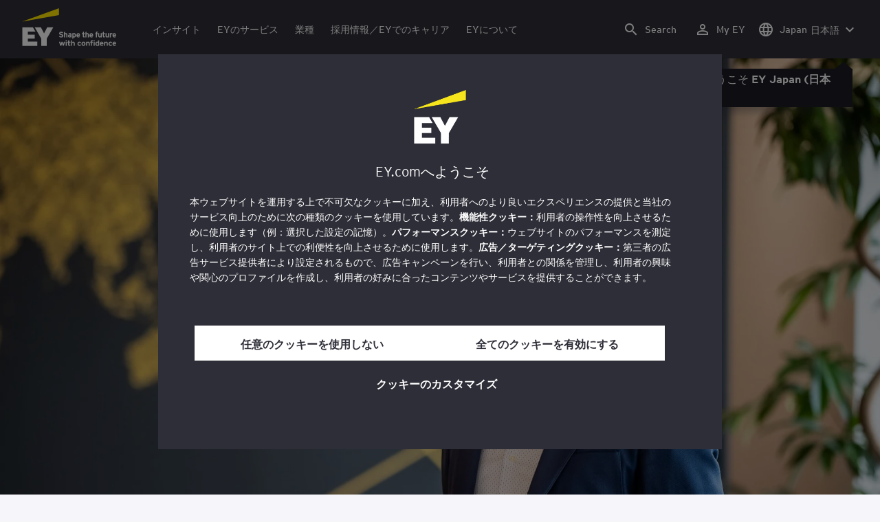

--- FILE ---
content_type: text/html;charset=utf-8
request_url: https://www.ey.com/ja_jp/people/gen-kobayashi
body_size: 38648
content:

<!DOCTYPE html>
<html lang="ja-JP">
  <head>
  <meta charset="UTF-8"/>
  
  <title>小林 元 EYストラテジー・アンド・コンサルティング株式会社　データサイエンスリーダー　パートナー | EY Japan </title>
  
  <meta name="template" content="ey-people-profile"/>
  <meta name="viewport" content="width=device-width, initial-scale=1"/>
  
  
  <script defer="defer" type="text/javascript" src="/.rum/@adobe/helix-rum-js@%5E2/dist/rum-standalone.js"></script>
<link rel="shortcut icon" type="image" href="/content/dam/ey-unified-site/icon/ey-favicon.jpg"/>

  
  


  

<script>
  window.features={
  "exampleFeature": {
    "featureId": "exampleFeature",
    "enabled": true,
    "source": "ca-config"
  }
}
</script>




  <meta name="description" content="&lt;p>データアナリティクスにおける20年の経験を有する。ビジネスコンサルティングからデータ活用の戦略立案、データサイエンスに関係する研究開発と実装、実社会における活用までのライフサイクル全体の豊富な経験を駆使し、現在はデータやシミュレーションを活用した意思決定の高度化と課題解決を目的として、アカデミックの知見に基づいたプロフェッ..."/>
  <meta property="og:type" content="website"/>
  <meta property="og:url" content="https://www.ey.com/ja_jp/people/gen-kobayashi"/>
  <meta property="og:title" content="小林 元 – EYストラテジー・アンド・コンサルティング株式会社　データサイエンスリーダー　パートナー"/>
  <meta property="og:description" content="東京に拠点を置くEYストラテジー・アンド・コンサルティング株式会社　データサイエンスリーダー　パートナー、小林 元の問い合わせ先とプロフィール情報"/>
  <meta property="og:image" content="https://www.ey.com/content/dam/content-fragments/ey-unified-site/ey-com/people/local/ja_jp/images/g/ey-gen-kobayashi-meta.jpg"/>

  <meta property="twitter-title" content="小林 元 – EYストラテジー・アンド・コンサルティング株式会社　データサイエンスリーダー　パートナー"/>
  <meta property="twitter-description" content="東京に拠点を置くEYストラテジー・アンド・コンサルティング株式会社　データサイエンスリーダー　パートナー、小林 元の問い合わせ先とプロフィール情報"/>
  <meta name="twitter:site" content="EY_Japan"/>
  <meta name="twitter:card" content="summary_large_image"/>
  <meta name="twitter:image" content="https://www.ey.com/content/dam/content-fragments/ey-unified-site/ey-com/people/local/ja_jp/images/g/ey-gen-kobayashi-meta.jpg"/>




  
  <meta class="elastic" name="author_boost"/>

  <meta class="elastic" name="topic_title_boost" content="&#34;データインテリジェンスと意思決定インテリジェンス&#34;,&#34;AI&#34;,&#34;デジタル&#34;"/>


  

  <meta class="elastic" name="contributor_boost"/>

  

  
  

  
  

  
  

  
  

  

  

  

  <meta class="elastic" name="firstpublishdate" content="2026-01-22"/>
  <meta class="elastic" name="dateuser" content="T00:00:00.000Z"/>
  <meta class="elastic" name="pagedescription" content="profile blueprint"/>
  <meta class="elastic" name="pagesubheadline"/>
  <meta class="elastic" name="pagetitle" content="小林 元 EYストラテジー・アンド・コンサルティング株式会社　データサイエンスリーダー　パートナー | EY Japan "/>
  <meta class="elastic" name="pagetype" content="profile"/>
  <meta class="elastic" name="aempath" content="/content/ey-unified-site/ey-com/local/jp/ja_jp/home/people/profile-blueprint"/>
  <meta class="elastic" name="aemPublishPageURL" content="https://www.ey.com/ja_jp/people/gen-kobayashi"/>
  <meta class="elastic" name="aemparentpath" content="/content/ey-unified-site/ey-com/local/jp/ja_jp/home/people"/>
  <meta class="elastic" name="external_id" content="4de379ec-b039-3a89-a03b-bc3fb55c6e8e"/>
  
  <meta class="elastic" name="hide_from_search" content="false"/>
  <meta class="elastic" name="series_identifier"/>

  

  

  
    <meta class="elastic" name="aempathpart" content="content"/>
  
    <meta class="elastic" name="aempathpart" content="ey-unified-site"/>
  
    <meta class="elastic" name="aempathpart" content="ey-com"/>
  
    <meta class="elastic" name="aempathpart" content="local"/>
  
    <meta class="elastic" name="aempathpart" content="jp"/>
  
    <meta class="elastic" name="aempathpart" content="ja_jp"/>
  
    <meta class="elastic" name="aempathpart" content="home"/>
  
    <meta class="elastic" name="aempathpart" content="people"/>
  
    <meta class="elastic" name="aempathpart" content="profile-blueprint"/>
  

  

  

  

  

  
    <meta class="elastic" name="topic" content="topicid:topic:analytics-and-big-data|topiclabel:Analytics and big data"/>
  
    <meta class="elastic" name="topic" content="topicid:topic:ai|topiclabel:AI"/>
  
    <meta class="elastic" name="topic" content="topicid:topic:digital|topiclabel:Digital"/>
  

  
    <meta class="elastic" name="topiclabel" content="Analytics and big data"/>
  
    <meta class="elastic" name="topiclabel" content="AI"/>
  
    <meta class="elastic" name="topiclabel" content="Digital"/>
  

  <meta class="elastic" name="sectorlabel"/>

  

  <meta class="elastic" name="eventdescription"/>
  

  <meta class="elastic" name="eventtitle"/>
  <meta class="elastic" name="eventtype"/>

  

  

  
  

  <meta class="elastic" name="eventpromoted" content="false"/>

  

  
  

  

  

  

  
  
  
  

  
  

  

  

  

  <meta class="elastic" name="language" content="ja-JP"/>

  

  
    <meta class="elastic" name="personfirstname" content="小林"/>
    <meta class="elastic" name="personlastname" content="元"/>
    <meta class="elastic" name="personsalutation"/>
    <meta class="elastic" name="personjobtitle" content="EYストラテジー・アンド・コンサルティング株式会社　データサイエンスリーダー　パートナー"/>
    <meta class="elastic" name="personintrotext" content="データと数理モデルを活用して科学的な意志決定を推進。"/>
    <meta class="elastic" name="personofficename" content="EY Strategy and Consulting Co., Ltd."/>
    <meta class="elastic" name="personofficeaddress" content="Tokyo Midtown Hibiya, Hibiya Mitsui Tower, 1-1-2 Yurakucho, Chiyoda-ku"/>
    <meta class="elastic" name="personofficepostcode" content="100-0006"/>
    <meta class="elastic" name="personcityname" content="Tokyo"/>
    <meta class="elastic" name="personphone"/>
    <meta class="elastic" name="personofficestatecode"/>
    <meta class="elastic" name="personofficelat" content="35.67358531595592"/>
    <meta class="elastic" name="personofficelong" content="139.7591738136382"/>
    <meta class="elastic" name="personimageurl" content="/content/dam/content-fragments/ey-unified-site/ey-com/people/local/ja_jp/images/g/ey-gen-kobayashi-meta.jpg"/>
    <meta class="elastic" name="personurl" content="/ja_jp/people/小林-元"/>
  
  <meta class="elastic" name="thumbnailurl"/>
  <meta class="elastic" name="thumbnailalt"/>
  <meta class="elastic" name="videoflag"/>
  <meta class="elastic" name="brand" content="EY"/>
  



  
    <script>
      ;(function(win, doc, style, timeout) {
      var STYLE_ID = 'at-body-style';
      function getParent() {
         return doc.getElementsByTagName('head')[0];
      }
      function addStyle(parent, id, def) {
         if (!parent) {
         return;
         }
         var style = doc.createElement('style');
         style.id = id;
         style.innerHTML = def;
         parent.appendChild(style);
      }
      function removeStyle(parent, id) {
         if (!parent) {
         return;
         }
         var style = doc.getElementById(id);
         if (!style) {
         return;
         }
         parent.removeChild(style);
      }
      addStyle(getParent(), STYLE_ID, style);
      setTimeout(function() {
         removeStyle(getParent(), STYLE_ID);
      }, timeout);
      }(window, document, "body {opacity: 0 !important}", 3000));
    </script>
  



  
    <link rel="canonical" href="https://www.ey.com/ja_jp/people/gen-kobayashi"/>
  






  
    <script src="https://cdn.cookielaw.org/scripttemplates/otSDKStub.js" type="text/javascript" charset="UTF-8" data-domain-script="2b8fbcf2-c8f8-48b8-bf66-aa2750188925" data-document-language="true"></script>
    <script type="text/javascript">
      let cookierecheckInterval = 0;
      const cookiecheckingIterations = 15;
      const PERFORMANCE_COOKIE_CODE = "C0002";
      function OptanonWrapper() {
        const cookiePolicyElement = document.querySelectorAll(".up-cookie-policy-link");
        const cookiePolicyElement2 = document.querySelectorAll(".privacy-notice-link");
        const cookiePolicyModalElement = document.querySelector("#cookie-modal");
        const cookiePolicyPath = cookiePolicyModalElement?.getAttribute("data-cookie-policy-path");

        if (cookiePolicyPath) {
          cookiePolicyElement.forEach((item) => {
            item.setAttribute("href", cookiePolicyPath);
          });

          cookiePolicyElement2.forEach((item) => {
            item.setAttribute("href", cookiePolicyPath);
          });
        }

        if (typeof OptanonWrapperCount === "undefined" && !OneTrust.IsAlertBoxClosed()) {
          otInitialDelete();
        } else {
          pageInitialDelete();
        }

        function otInitialDelete() {
          OptanonWrapperCount = "";
          const consentInitialDeleteEvent = new CustomEvent("onetrust-initial-delete");
          window.dispatchEvent(consentInitialDeleteEvent);
        }

        function pageInitialDelete() {
          const onetrustAcceptedCookies = OptanonActiveGroups.split(",").filter((e) => e != "");
          const consentInitialDeleteEvent = new CustomEvent("onetrust-reload-cookie-check", {
            detail: onetrustAcceptedCookies,
          });
          window.dispatchEvent(consentInitialDeleteEvent);
        }

        OneTrust.OnConsentChanged(function (event) {
          const consentChangedEvent = new CustomEvent("onetrust-consent-changed", {
            detail: event.detail,
          });
          window.dispatchEvent(consentChangedEvent);
          if (OnetrustActiveGroups.includes(PERFORMANCE_COOKIE_CODE)) {
            adobe.optIn.approveAll();
            _satellite.track("OneTrust_Acceptance");
          }
        });

        document.querySelectorAll("iframe").forEach((el) => {
          el.onload = () => OptanonWrapper();
        });
      }

      window.addEventListener(
        "modal-ot-cookie-validation",
        () => {
          OptanonWrapper();
        },
        false,
      );

      function listenCookieChange(callback, interval = 2000) {
        let lastCookie = document.cookie;
        const intervalCookie = setInterval(() => {
          let cookie = document.cookie;
          cookierecheckInterval++;
          if (cookierecheckInterval > cookiecheckingIterations) {
            clearInterval(intervalCookie);
          }
          if ((cookie !== lastCookie) || cookierecheckInterval === 1) {
            try {
              callback({ oldValue: lastCookie, newValue: cookie });
            } finally {
              lastCookie = cookie;
            }
          }
        }, interval);
      }

      //delaying cookie deletion to avoid interference with other rendering
      window.addEventListener("load", () => {
        window.setTimeout(() => {
          listenCookieChange(({ oldValue, newValue }) => {
            OptanonWrapper();
          }, 2000);
        }, 2000)
      });

    </script>
  


  <script>
    // Define dataLayer and the gtag function.
window.dataLayer = window.dataLayer || [];
function gtag(){dataLayer.push(arguments);}

// Set default consent to 'denied'
gtag('consent', 'default', {
  'ad_storage': 'denied',
  'ad_user_data': 'denied',
  'ad_personalization': 'denied',
  'analytics_storage': 'denied'})
  </script>



  
    
  



  

    <script>
      var digitaldata = {"component":{"link":{},"navigation":{}},"onclick":{},"pageURL":{},"page":{"country":"jp","applicationType":"Y","language":"ja-JP","pageName":"小林 元 - EYストラテジー・アンド・コンサルティング株式会社　データサイエンスリーダー　パートナー","copyrightExpires":"22 Jan 2026","solution":"","primaryBuyerFocus":"","keyword":"","eYApplication":"EY.com","createdUser":"","eYArea":"","eYCountryTerritory":"","eYRegion":"","format":[],"firstPublishUser":"","lifecycleCountdown":[],"journeyID":"","eventIdentifier":"Page Viewed:小林 元 - EYストラテジー・アンド・コンサルティング株式会社　データサイエンスリーダー　パートナー","articleContributors":"","pageLocale":"ja-JP","eYProduct":"EY.com","lastPublishUser":"","topic":"","reviewStatus":[],"creatorTool":[],"description":"profile blueprint","liveCopyReference":"/content/ey-unified-site/ey-com/local/jp/localisation/ja/home/people/profile-blueprint","buyerGroupAudience":"","pageOrigin":"Global","engPageName":"content:ey-unified-site:ey-com:local:jp:ja_jp:home:people:gen-kobayashi","articlePublishDate":"","environment":"$[env:AUP_ANALYTICS_ENV]","createdDate":"","service":"","firstPublishDate":"","clientLifecycleIntent":[],"userFacingDate":"","articleAuthor":""},"video":{},"user":{},"onload":{}};

      function checkOneTrustAndLoadAdobe() {
          if (typeof OnetrustActiveGroups !== "undefined") {
              var adobeScript = document.createElement('script');
              adobeScript.type = 'text/javascript';
              adobeScript.src = 'https://assets.adobedtm.com/476538bf0bae/da9b80fab950/launch-59ae0fcb4393.min.js';
              document.head.appendChild(adobeScript);
          } else {
              setTimeout(checkOneTrustAndLoadAdobe, 100); // Retry until OneTrust is available
          }
      }

      if (!window.location.hostname.startsWith("author-")) {
        checkOneTrustAndLoadAdobe();
      }
    </script>

  




  <link rel="stylesheet" href="/etc.clientlibs/ey-unified-site/clientlibs/clientlib-base.lc-d94fc4c4cab90508ac2c52434e245194-lc.min.css" type="text/css">
<script defer src="/etc.clientlibs/core/wcm/components/commons/site/clientlibs/container.lc-0a6aff292f5cc42142779cde92054524-lc.min.js"></script>
<script defer src="/etc.clientlibs/ey-unified-site/clientlibs/clientlib-base.lc-575fc2408067eeaec518b37ac1e6df39-lc.min.js"></script>





  <script defer src="/etc.clientlibs/ey-unified-site/clientlibs/clientlib-webpack-runtime.lc-6af983c5a23481e8c7e09288fc88aa09-lc.min.js"></script>









  




  <link rel="stylesheet" href="/etc.clientlibs/ey-unified-site/clientlibs/clientlib-webpack-components.lc-b9bfbc2c56773ef1bd08a1130c2f725c-lc.min.css" type="text/css">
<script defer src="/etc.clientlibs/ey-unified-site/clientlibs/clientlib-webpack-components.lc-e0a80c712b308e72bdcd58b5dadab76f-lc.min.js"></script>



<!-- Webpack Default light -->

  <link rel="stylesheet" href="/etc.clientlibs/ey-unified-site/clientlibs/clientlib-webpack-default-light.lc-6c7711665e7beb70454ca7822d3a77cf-lc.min.css" type="text/css">
<script defer src="/etc.clientlibs/ey-unified-site/clientlibs/clientlib-webpack-default-light.lc-da5709a9c3a3894f9f09bb025a87788c-lc.min.js"></script>



  
    
    

    

    
    <script src="/etc.clientlibs/clientlibs/granite/jquery.lc-7842899024219bcbdb5e72c946870b79-lc.min.js"></script>
<script src="/etc.clientlibs/clientlibs/granite/utils.lc-e7bf340a353e643d198b25d0c8ccce47-lc.min.js"></script>
<script src="/etc.clientlibs/clientlibs/granite/jquery/granite.lc-543d214c88dfa6f4a3233b630c82d875-lc.min.js"></script>
<script src="/etc.clientlibs/foundation/clientlibs/jquery.lc-dd9b395c741ce2784096e26619e14910-lc.min.js"></script>


    
    
    
    <script async src="/etc.clientlibs/core/wcm/components/commons/datalayer/v2/clientlibs/core.wcm.components.commons.datalayer.v2.lc-1e0136bad0acfb78be509234578e44f9-lc.min.js"></script>


    
    <script async src="/etc.clientlibs/core/wcm/components/commons/datalayer/acdl/core.wcm.components.commons.datalayer.acdl.lc-bf921af342fd2c40139671dbf0920a1f-lc.min.js"></script>



  
  

  
    
    
  
  <!--theme-none: ;--/* The css values of '--theme-' like '
    --theme-white: initial' are use for handling rare cases when component needs to know on which theme is it but not follows it */-->
  <style>
    :root {
      --theme-none: initial;
      --theme-white: ;
      --theme-light-grey: ;
      --theme-mid-grey: ;
      --theme-dark: ;
      --theme-dark-accented: ;
      --theme-accented: ;
      --theme-confident-black: ;
      --theme-confident-black-accented: ;
    }

    .cmp-container--theme-white,
    .up-carousel--slide-theme-white .swiper-slide,
    .cmp-container--theme-white > .hero-identity {
      --theme-none: ;
      --theme-white: initial;
      --theme-light-grey: ;
      --theme-mid-grey: ;
      --theme-dark: ;
      --theme-dark-accented: ;
      --theme-accented: ;
      --theme-confident-black: ;
      --theme-confident-black-accented: ;

      --color: #2e2e38;
      --background-color: #ffffff;
      --hover-background-color: #ffffff;
      --border-color: #c4c4cd;
      --neutral-color: #2e2e38;
      --accent-color: #ffe600;
      --padded-background-color: #eaeaf2;
      --padded-hover-background-color: #eaeaf2;
      /* Unnamed until variables */
      --temp-1: #747480;
      --temp-2: #eaeaf2;
      --temp-3: #2e2e38;
      --temp-4: #c4c4cd;
    }

    .cmp-container--theme-light-grey,
    .up-carousel--slide-theme-light-grey .swiper-slide,
    .cmp-container--theme-light-grey > .hero-identity {
      --theme-none: ;
      --theme-white: ;
      --theme-light-grey: initial;
      --theme-mid-grey: ;
      --theme-dark: ;
      --theme-dark-accented: ;
      --theme-accented: ;
      --theme-confident-black: ;
      --theme-confident-black-accented: ;

      --color: #2e2e38;
      --background-color: #eaeaf2;
      --hover-background-color: #eaeaf2;
      --border-color: #c4c4cd;
      --neutral-color: #2e2e38;
      --accent-color: #ffe600;
      --padded-background-color: #ffffff;
      --padded-hover-background-color: #ffffff;
      /* Unnamed until variables */
      --temp-1: #747480;
      --temp-2: #747480;
      --temp-3: #ffffff;
      --temp-4: #c4c4cd;
    }

    .cmp-container--theme-mid-grey,
    .up-carousel--slide-theme-mid-grey .swiper-slide,
    .cmp-container--theme-mid-grey > .hero-identity {
      --theme-none: ;
      --theme-white: ;
      --theme-light-grey: ;
      --theme-mid-grey: initial;
      --theme-dark: ;
      --theme-dark-accented: ;
      --theme-accented: ;
      --theme-confident-black: ;
      --theme-confident-black-accented: ;

      --color: #2e2e38;
      --background-color: #f6f6fa;
      --hover-background-color: #f6f6fa;
      --border-color: #2e2e38;
      --neutral-color: #2e2e38;
      --accent-color: #ffe600;
      --padded-background-color: #ffffff;
      --padded-hover-background-color: #ffffff;
      /* Unnamed until variables */
      --temp-1: #747480;
      --temp-2: #747480;
      --temp-3: #ffffff;
      --temp-4: #c4c4cd;
    }

    /* Proposed to be dropped */
    .cmp-container--theme-dark,
    .up-carousel--slide-theme-dark .swiper-slide,
    .cmp-container--theme-dark > .hero-identity {
      --theme-none: ;
      --theme-white: ;
      --theme-light-grey: ;
      --theme-mid-grey: ;
      --theme-dark: initial;
      --theme-dark-accented: ;
      --theme-accented: ;
      --theme-confident-black: ;
      --theme-confident-black-accented: ;

      --color: #ffffff;
      --background-color: #2e2e38;
      --hover-background-color: #2e2e38;
      --border-color: #ffffff;
      --neutral-color: #ffffff;
      --accent-color: #ffe600;
      --padded-background-color: #ffffff;
      --padded-hover-background-color: #ffffff;
      /* Unnamed until variables */
      --temp-1: #747480;
      --temp-2: #747480;
      --temp-3: #ffffff;
      --temp-4: #747480;
    }

    .cmp-container--theme-dark-accented,
    .up-carousel--slide-theme-dark-accented .swiper-slide,
    .cmp-container--theme-dark-accented > .hero-identity {
      --theme-none: ;
      --theme-white: ;
      --theme-light-grey: ;
      --theme-mid-grey: ;
      --theme-dark: ;
      --theme-dark-accented: initial;
      --theme-accented: ;
      --theme-confident-black: ;
      --theme-confident-black-accented: ;

      --color: #ffffff;
      --background-color: #2e2e38;
      --hover-background-color: #2e2e38;
      --border-color: #ffffff;
      --neutral-color: #ffe600;
      --accent-color: #ffe600;
      --padded-background-color: #ffffff;
      --padded-hover-background-color: #ffffff;
      /* Unnamed until variables */
      --temp-1: #747480;
      --temp-2: #747480;
      --temp-3: #ffffff;
      --temp-4: #747480;
    }

    .cmp-container--theme-accented,
    .up-carousel--slide-theme-accented .swiper-slide,
    .cmp-container--theme-accented > .hero-identity {
      --theme-none: ;
      --theme-white: ;
      --theme-light-grey: ;
      --theme-mid-grey: ;
      --theme-dark: ;
      --theme-dark-accented: ;
      --theme-accented: initial;
      --theme-confident-black: ;
      --theme-confident-black-accented: ;

      --color: #2e2e38;
      --background-color: #ffe600;
      --hover-background-color: #ffe600;
      --border-color: #2e2e38;
      --neutral-color: #2e2e38;
      --accent-color: #2e2e38;
      --padded-background-color: #ffffff;
      --padded-hover-background-color: #ffffff;
      /* Unnamed until variables */
      --temp-1: #747480;
      --temp-2: #2e2e38;
      --temp-3: #ffffff;
      --temp-4: #747480;
    }

    .cmp-container--theme-confident-black,
    .up-carousel--slide-theme-confident-black .swiper-slide,
    .cmp-container--theme-confident-black > .hero-identity {
      --theme-none: ;
      --theme-white: ;
      --theme-light-grey: ;
      --theme-mid-grey: ;
      --theme-dark: ;
      --theme-dark-accented: ;
      --theme-accented: ;
      --theme-confident-black: initial;
      --theme-confident-black-accented: ;

      --color: #ffffff;
      --background-color: #1a1a24;
      --hover-background-color: #1a1a24;
      --border-color: #ffffff;
      --neutral-color: #ffffff;
      --accent-color: #ffe600;
      --padded-background-color: #ffffff;
      --padded-hover-background-color: #ffffff;
      /* Unnamed until variables */
      --temp-1: #747480;
      --temp-2: #747480;
      --temp-3: #ffffff;
      --temp-4: #747480;
    }

    .cmp-container--theme-confident-black-accented,
    .up-carousel--slide-theme-confident-black-accented .swiper-slide,
    .cmp-container--theme-confident-black-accented > .hero-identity {
      --theme-none: ;
      --theme-white: ;
      --theme-light-grey: ;
      --theme-mid-grey: ;
      --theme-dark: ;
      --theme-dark-accented: ;
      --theme-accented: ;
      --theme-confident-black: ;
      --theme-confident-black-accented: initial;

      --color: #ffffff;
      --background-color: #1a1a24;
      --hover-background-color: #1a1a24;
      --border-color: #ffffff;
      --neutral-color: #ffe600;
      --accent-color: #ffe600;
      --padded-background-color: #ffffff;
      --padded-hover-background-color: #ffffff;
      /* Unnamed until variables */
      --temp-1: #747480;
      --temp-2: #747480;
      --temp-3: #ffffff;
      --temp-4: #747480;
    }
  </style>

    
    
  
</head>
  
  
  
  <body class="page-v2 page basicpage page--ey" id="page-df3d75e6ed" data-cmp-data-layer-enabled data-progress-bar-enabled="false" data-dateformat="yyyy年M月d日" data-eventdatefirstelement="yyyy年" data-eventdatesecondelement="M月d日" data-eventdatevariant="bigSecondElement">
    <script>
      window.adobeDataLayer = window.adobeDataLayer || [];
      adobeDataLayer.push({
        page: JSON.parse("{\x22page\u002Ddf3d75e6ed\x22:{\x22@type\x22:\x22core\/wcm\/extensions\/amp\/components\/page\/v1\/page\x22,\x22repo:modifyDate\x22:\x222024\u002D08\u002D28T22:31:33Z\x22,\x22dc:title\x22:\x22小林 元 \u002D EYストラテジー・アンド・コンサルティング株式会社　データサイエンスリーダー　パートナー\x22,\x22dc:description\x22:\x22profile blueprint\x22,\x22xdm:template\x22:\x22\/conf\/ey\u002Dunified\u002Dsite\/settings\/wcm\/templates\/ey\u002Dpeople\u002Dprofile\x22,\x22xdm:language\x22:\x22ja\u002DJP\x22,\x22xdm:tags\x22:[],\x22repo:path\x22:\x22\/content\/ey\u002Dunified\u002Dsite\/ey\u002Dcom\/local\/jp\/ja_jp\/home\/people\/profile\u002Dblueprint.html\x22}}"),
        event: "cmp:show",
        eventInfo: {
          path: 'page.page\u002Ddf3d75e6ed',
        },
      });
    </script>
    
      
    
    
      




      
<div class="root container responsivegrid">

    
    <div id="container-6586ce4461" class="cmp-container">
        


<div class="aem-Grid aem-Grid--12 aem-Grid--default--12 ">
    
    <div class="experiencefragment aem-GridColumn aem-GridColumn--default--12">
<div id="header" class="cmp-experiencefragment cmp-experiencefragment--header" data-elastic-exclude>


    
    
    
    <div id="container-6bce9bc082" class="cmp-container">
        
        <div class="container responsivegrid">

    
    
    
    <div id="unified-header" class="cmp-container">
        
        <div class="container responsivegrid">

    
    
    
    <div id="logo-container" class="cmp-container">
        
        <div class="main-navigation-logo"><div id="main-navigation-logo-c9d4763d7a27" data-analytics-category="Top Navigation" class="cmp-logo up-navigation-translation-labels" data-translation-open-navigation-menu="Open navigation menu" data-translation-close-navigation-menu="Close navigation menu" data-translation-open-country-language-switcher="Open country language switcher" data-translation-close-country-language-switcher="Close country language switcher" data-translation-open-search="Open Search" data-translation-close-search="Close Search" data-translation-see-all="カテゴリーTOPへ" data-translation-close="Close" data-translation-back="Back" data-translation-skip-to-content="Skip to content" data-translation-my-ey="My EY">

  <a class="cmp-logo__link" data-analytics-link-click data-analytics-label="Logo" href="https://www.ey.com/ja_jp" title="EY Logo">

    <span class="sr-only">EY Logo</span>
    
    
      
      
      	
  <?xml version="1.0" encoding="UTF-8"?>
<svg id="a" data-name="Artwork" xmlns="http://www.w3.org/2000/svg" height="402.22" class="cmp-logo__image" xmlns:xlink="http://www.w3.org/1999/xlink" viewBox="0 0 1000.5 402.22">
  <defs>
    <style>
 
    </style>
    <clipPath id="ey-logo-first-line">
      <rect class="d" x="392.42" y="248.61" width="607.58" height="78.66"/>
    </clipPath>
    <clipPath id="ey-logo-second-line">
      <rect class="d" x="392.42" y="334.54" width="607.58" height="66.72"/>
    </clipPath>
  </defs>
  <polygon class="g" points="267.91 202.77 234.19 267.54 200.56 202.77 134.74 202.77 204.09 322.86 204.09 401.26 263.44 401.26 263.44 322.86 332.89 202.77 267.91 202.77"/>
  <polygon class="f" points="392.42 0 0 143.22 392.42 73.9 392.42 0"/>
  <polygon class="g" points="3.43 401.26 162.23 401.26 162.23 355.61 62.96 355.61 62.96 322.86 134.74 322.86 134.74 281.18 62.96 281.18 62.96 248.42 142.37 248.42 116.02 202.77 3.43 202.77 3.43 401.26"/>
  <g clip-path="url(#ey-logo-second-line)" id="ey-logo-text-second-line">
    <path class="g" d="M865.51,378.72c0,1.43-.1,3.23-.19,3.9h-27.2c.48,6.28,4.76,8.85,9.61,8.85,2.85,0,5.52-.86,7.8-3.14l7.99,6.75c-4.18,5.23-10.56,7.13-16.26,7.13-13.13,0-20.64-10.08-20.64-23.3,0-14.36,8.85-23.49,19.88-23.49,11.79,0,19.02,10.37,19.02,23.3ZM838.31,373.87h15.98c-.38-5.04-3.61-8.47-8.18-8.47-5.42,0-7.51,4.76-7.8,8.47Z"/>
    <path class="g" d="M1000,378.72c0,1.43-.1,3.23-.19,3.9h-27.2c.48,6.28,4.76,8.85,9.61,8.85,2.85,0,5.52-.86,7.8-3.14l7.99,6.75c-4.18,5.23-10.56,7.13-16.26,7.13-13.13,0-20.64-10.08-20.64-23.3,0-14.36,8.85-23.49,19.88-23.49,11.79,0,19.02,10.37,19.02,23.3ZM972.8,373.87h15.98c-.38-5.04-3.61-8.47-8.18-8.47-5.42,0-7.51,4.76-7.8,8.47Z"/>
    <path class="g" d="M950.16,385.29l7.42,7.04c-3.8,4.85-9.04,9.89-17.88,9.89-12.27,0-21.31-9.8-21.31-23.3,0-12.36,7.51-23.49,21.5-23.49,7.99,0,13.51,3.61,17.6,9.7l-7.61,7.7c-2.66-3.52-5.52-6.28-10.08-6.28-6.18,0-9.42,5.23-9.42,12.17,0,6.47,2.85,12.27,9.51,12.27,4.09,0,7.51-2.19,10.27-5.71Z"/>
    <path class="g" d="M911.54,401.26h-11.6v-24.44c0-6.28-1.43-10.46-7.7-10.46-5.9,0-7.8,3.52-7.8,10.18v24.73h-11.6v-44.89h11.6v3.04c2.38-2.38,5.9-3.99,10.94-3.99,12.17,0,16.17,9.42,16.17,20.45v25.4Z"/>
    <path class="g" d="M766.4,352.47c3.71,0,6.66-2.95,6.66-6.66s-2.95-6.66-6.66-6.66-6.66,2.95-6.66,6.66,2.95,6.66,6.66,6.66Z"/>
    <path class="g" d="M469.84,352.47c3.71,0,6.66-2.95,6.66-6.66s-2.95-6.66-6.66-6.66-6.66,2.95-6.66,6.66,2.95,6.66,6.66,6.66Z"/>
    <path class="g" d="M808.06,387.38v-17.12c-2.47-2.66-4.85-3.9-8.08-3.9-6.75,0-8.37,5.33-8.37,11.7,0,7.23,2.09,13.22,8.66,13.22,3.23,0,5.52-1.43,7.8-3.9ZM819.67,401.26h-11.6v-2.95c-3.8,2.76-6.09,3.9-10.18,3.9-12.94,0-18.45-11.22-18.45-23.78,0-13.6,6.47-23.02,18.17-23.02,3.9,0,7.61,1.05,10.46,3.61v-14.36l11.6-5.8v62.39Z"/>
    <rect class="g" x="760.51" y="356.37" width="11.6" height="44.89"/>
    <path class="g" d="M753.75,340.39v9.32c-1.71-.57-3.99-.86-5.71-.86-3.33,0-4.85,1.05-4.85,3.9v3.61h9.61v10.84h-9.61v34.05h-11.6v-34.05h-6.28v-10.84h6.28v-5.42c0-8.37,5.23-11.79,13.7-11.79,2.47,0,6.09.29,8.47,1.24Z"/>
    <path class="g" d="M719.61,401.26h-11.6v-24.44c0-6.28-1.43-10.46-7.7-10.46-5.9,0-7.8,3.52-7.8,10.18v24.73h-11.6v-44.89h11.6v3.04c2.38-2.38,5.9-3.99,10.94-3.99,12.17,0,16.17,9.42,16.17,20.45v25.4Z"/>
    <path class="g" d="M652.93,355.42c-12.94,0-21.02,10.18-21.02,23.4,0,13.89,8.85,23.4,21.02,23.4s21.02-9.51,21.02-23.4-8.08-23.4-21.02-23.4ZM652.93,390.99c-7.42,0-9.04-7.13-9.04-12.17,0-6.94,2.85-12.27,9.04-12.27s9.04,5.33,9.04,12.27c0,5.04-1.62,12.17-9.04,12.17Z"/>
    <path class="g" d="M620.69,385.29l7.42,7.04c-3.8,4.85-9.04,9.89-17.88,9.89-12.27,0-21.31-9.8-21.31-23.3,0-12.36,7.51-23.49,21.5-23.49,7.99,0,13.51,3.61,17.6,9.7l-7.61,7.7c-2.66-3.52-5.52-6.28-10.08-6.28-6.18,0-9.42,5.23-9.42,12.17,0,6.47,2.85,12.27,9.51,12.27,4.09,0,7.51-2.19,10.27-5.71Z"/>
    <path class="g" d="M560.67,401.26h-11.6v-24.44c0-6.28-1.43-10.46-7.7-10.46-5.9,0-7.89,3.52-7.89,10.18v24.73h-11.6v-56.59l11.6-5.8v20.54c2.19-2.66,6.75-3.99,11.22-3.99,11.79,0,15.98,9.32,15.98,20.45v25.4Z"/>
    <path class="g" d="M514.73,387.76l-1.71,11.7c-2.38,1.9-8.08,2.76-11.13,2.76-7.04,0-12.08-5.61-12.08-13.41v-21.59h-7.8v-10.84h7.8v-11.7l11.6-5.8v17.5h13.13v10.84h-13.13v18.45c0,4.09,1.52,5.42,4.28,5.42s7.04-1.43,9.04-3.33Z"/>
    <rect class="g" x="464.04" y="356.37" width="11.6" height="44.89"/>
    <polygon class="g" points="457.95 356.37 443.78 401.26 433.13 401.26 425.52 373.97 417.81 401.26 407.16 401.26 393.08 356.37 406.02 356.37 412.77 382.43 420.38 356.37 430.94 356.37 438.55 382.43 445.4 356.37 457.95 356.37"/>
  </g>
  <g clip-path="url(#ey-logo-first-line)" id="ey-logo-text-first-line">
    <path class="g" d="M846.68,310.72h-11.03v-3.14c-2.47,2.76-6.47,4.09-10.46,4.09-11.6,0-15.98-8.37-15.98-20.45v-25.4h11.22v24.44c0,6.09,1.24,10.65,7.51,10.65s7.51-4.76,7.51-10.27v-24.82h11.22v44.89Z"/>
    <path class="g" d="M881.68,297.59l-1.62,11.41c-2.28,1.81-6.47,2.66-9.23,2.66-6.85,0-12.17-5.14-12.17-13.32v-21.78h-6.47v-10.75h6.47v-11.7l11.22-5.71v17.41h10.65v10.75h-10.65v18.83c0,3.9,1.62,5.33,4.38,5.33s5.61-1.43,7.42-3.14Z"/>
    <path class="g" d="M711.24,310.72h-11.22v-24.44c0-6.09-1.33-10.56-7.61-10.56s-7.7,4.09-7.7,10.27v24.73h-11.22v-56.59l11.22-5.71v20.54c2.47-2.47,5.52-4.09,10.56-4.09,11.89,0,15.98,9.13,15.98,20.54v25.3Z"/>
    <path class="g" d="M1000,288.17c0,1.43-.1,3.23-.19,3.9h-27.2c.48,6.28,4.76,8.85,9.61,8.85,2.85,0,5.52-.86,7.8-3.14l7.99,6.75c-4.18,5.23-10.56,7.13-16.26,7.13-13.13,0-20.64-10.08-20.64-23.3,0-14.36,8.85-23.49,19.88-23.49,11.79,0,19.02,10.37,19.02,23.3ZM972.8,283.32h15.98c-.38-5.04-3.61-8.47-8.18-8.47-5.42,0-7.51,4.76-7.8,8.47Z"/>
    <path class="g" d="M924.39,310.72h-11.03v-3.14c-2.47,2.76-6.47,4.09-10.46,4.09-11.6,0-15.98-8.37-15.98-20.45v-25.4h11.22v24.44c0,6.09,1.24,10.65,7.51,10.65s7.51-4.76,7.51-10.27v-24.82h11.22v44.89Z"/>
    <path class="g" d="M755.85,288.17c0,1.43-.1,3.23-.19,3.9h-27.2c.48,6.28,4.76,8.85,9.61,8.85,2.85,0,5.52-.86,7.8-3.14l7.99,6.75c-4.18,5.23-10.56,7.13-16.26,7.13-13.13,0-20.64-10.08-20.64-23.3,0-14.36,8.85-23.49,19.88-23.49,11.79,0,19.02,10.37,19.02,23.3ZM728.64,283.32h15.98c-.38-5.04-3.61-8.47-8.18-8.47-5.42,0-7.51,4.76-7.8,8.47Z"/>
    <path class="g" d="M806.35,249.94v9.23c-2.57-.67-4.28-.95-5.8-.95-3.99,0-4.85,1.43-4.85,3.71v3.9h7.61v10.84h-7.61v34.05h-11.22v-34.05h-5.52v-10.84h5.52v-5.42c0-7.8,4.09-11.79,13.6-11.79,3.04,0,5.52.57,8.27,1.33Z"/>
    <path class="g" d="M668.34,297.59l-1.62,11.41c-2.28,1.81-6.28,2.66-9.04,2.66-6.85,0-12.17-5.14-12.17-13.32v-21.78h-7.8v-10.75h7.8v-11.7l11.22-5.71v17.41h10.46v10.75h-10.46v18.83c0,3.9,1.62,5.33,4.38,5.33s5.42-1.43,7.23-3.14Z"/>
    <path class="g" d="M616.12,288.17c0,1.43-.1,3.23-.19,3.9h-26.25c.48,6.28,4.85,8.85,9.7,8.85,2.85,0,5.42-.86,7.7-3.14l7.99,6.75c-3.71,4.95-10.46,7.13-16.45,7.13-12.84,0-20.45-10.08-20.45-23.21s8.27-23.59,19.97-23.59c12.55,0,17.98,11.41,17.98,23.3ZM589.87,283.32h15.98c-.48-5.04-3.42-8.47-8.27-8.47-5.14,0-7.42,4.76-7.7,8.47Z"/>
    <path class="g" d="M572.85,288.37c0,11.51-4.76,23.3-17.5,23.3-4.95,0-7.99-1.81-9.99-3.71v13.7l-11.22,5.61v-61.44h11.22v3.04c2.95-2.66,5.99-3.99,10.18-3.99,12.08,0,17.31,11.41,17.31,23.49ZM561.24,288.94c0-6.56-1.71-13.22-8.47-13.22-3.14,0-5.61,1.43-7.42,3.99v17.12c1.81,2.57,4.85,4.09,8.08,4.09,6.28,0,7.8-5.71,7.8-11.98Z"/>
    <path class="g" d="M526.34,310.72h-11.22v-3.14c-2.66,2.66-6.09,4.09-10.46,4.09-8.85,0-15.79-5.71-15.79-15.6s6.75-15.12,17.5-15.12c2.85,0,5.8.38,8.75,1.81v-2.38c0-4.18-2.76-5.9-7.7-5.9-3.52,0-6.85.86-10.37,2.95l-4.47-7.99c4.85-3.04,9.51-4.57,15.5-4.57,11.32,0,18.26,5.52,18.26,15.69v30.15ZM515.11,297.59v-5.71c-2.28-1.43-5.23-1.9-7.51-1.9-4.95,0-7.32,2.19-7.32,5.8,0,3.42,2.19,6.18,6.37,6.18,2.19,0,5.99-.76,8.47-4.38Z"/>
    <path class="g" d="M482.68,310.72h-11.22v-24.44c0-6.09-1.33-10.56-7.61-10.56s-7.7,4.09-7.7,10.27v24.73h-11.22v-56.59l11.22-5.71v20.54c2.47-2.47,5.52-4.09,10.56-4.09,11.89,0,15.98,9.13,15.98,20.54v25.3Z"/>
    <path class="g" d="M438.74,292.74c0,13.51-10.27,18.93-22.45,18.93-8.75,0-18.45-2.76-23.87-10.75l8.37-7.42c3.9,4.66,9.51,6.85,15.22,6.85,6.75,0,10.65-3.04,10.65-7.32,0-1.71-.67-3.42-3.52-4.85-2.09-1.05-4.66-1.71-9.7-2.95-3.14-.76-9.61-2.28-13.6-5.52-3.99-3.23-5.14-7.89-5.14-11.98,0-12.65,10.84-17.79,21.5-17.79,9.23,0,15.88,3.8,21.21,9.23l-8.37,8.18c-3.9-3.9-7.7-6.09-13.6-6.09-5.04,0-8.75,1.62-8.75,5.8,0,1.81.67,3.04,2.47,4.09,2.09,1.14,5.04,2,9.61,3.14,5.42,1.43,10.46,2.66,14.55,5.99,3.61,2.95,5.42,6.85,5.42,12.46Z"/>
    <path class="g" d="M961.57,267.92l-4.58,11.22c-1.71-1.62-3.71-2.76-6.47-2.76-5.33,0-6.65,4.47-6.65,9.89v24.44h-11.22v-44.89h11.22v3.14c2.57-2.57,5.8-4.09,9.42-4.09,3.14,0,5.9.95,8.27,3.04Z"/>
  </g>
</svg>
  
    <style>
           .d, .e {
        fill: none;
      }

      .d, .f, .g {
        stroke-width: 0px;
      }

      .e {
        stroke: #fff;
        stroke-miterlimit: 10;
      }

      .f {
        fill: #ffe600;
      }

      .h {
        clip-path: url(#b);
      }

      .i {
        clip-path: url(#c);
      }

      .g {
        fill: #fff;
      }

.cmp-logo__image {
        fill: white;
        transition: all 0.3s ease-out;
      }
      #logo-container .slideIn {
        transition: width 0.3s ease-in-out;
        width: 100;
      }
      #logo-container .slideOut {
        transition: width 0.3s ease-in-out;
        width: 0;
      }
    </style>
  
  
    <script>
      class EYLogoAnimation {
            constructor(ele) {
              this.element = ele;
              this.firstLine = this.element.querySelector(
                "#ey-logo-first-line rect"
              );
              this.secondLine = this.element.querySelector(
                "#ey-logo-second-line rect"
              );
              if (this.firstLine && this.secondLine) {
                this.bindEvents();
                this.animation(false);
              }
            }

            animation(scrollBool) {
              if (scrollBool) {
                if (window.scrollY == 0) {
                  this.firstLine.setAttribute("class", "slideIn");
                  this.secondLine.setAttribute("class", "slideIn");
                }
                if (window.scrollY !== 0) {
                  this.firstLine.setAttribute("class", "slideOut");
                  this.secondLine.setAttribute("class", "slideOut");
                }
              }
            }

            bindEvents() {
              window.addEventListener("scroll", () => {
                this.animation(true);
              });
            }
          }

          document.addEventListener("DOMContentLoaded", () => {
            document
              .querySelectorAll(".cmp-logo__image")
              .forEach((eysvglogo) => {
                new EYLogoAnimation(eysvglogo);
              });
          });
    </script>
  

        
      
    
  </a>
</div>

    

</div>

        
    </div>

</div>
<div class="container responsivegrid">

    
    
    
    <div id="sitenav-top" class="cmp-container">
        
        <div class="navigation">
<nav id="navigation-579e05f58e" class="cmp-navigation" itemscope itemtype="http://schema.org/SiteNavigationElement" data-cmp-data-layer="{&#34;navigation-579e05f58e&#34;:{&#34;@type&#34;:&#34;ey-unified-site/components/navigation&#34;,&#34;repo:modifyDate&#34;:&#34;2024-09-04T09:36:21Z&#34;}}">
    <ul class="cmp-navigation__group">
        
    <li class="cmp-navigation__item cmp-navigation__item--level-0" data-cmp-data-layer="{&#34;navigation-579e05f58e-item-1d78f080fe&#34;:{&#34;@type&#34;:&#34;ey-unified-site/components/navigation/item&#34;,&#34;repo:modifyDate&#34;:&#34;2024-09-03T15:17:55Z&#34;,&#34;dc:title&#34;:&#34;インサイト&#34;,&#34;xdm:linkURL&#34;:&#34;/ja_jp/insights&#34;}}">
        
    <a href="/ja_jp/insights" data-cmp-clickable class="cmp-navigation__item-link">インサイト</a>

        
    <ul class="cmp-navigation__group">
        
    <li class="cmp-navigation__item cmp-navigation__item--level-1" data-cmp-data-layer="{&#34;navigation-579e05f58e-item-f3db595a77&#34;:{&#34;@type&#34;:&#34;ey-unified-site/components/navigation/item&#34;,&#34;repo:modifyDate&#34;:&#34;2025-02-17T09:52:47Z&#34;,&#34;dc:title&#34;:&#34;AI（人工知能）インサイト&#34;,&#34;xdm:linkURL&#34;:&#34;/ja_jp/services/ai&#34;}}">
        
    <a href="/ja_jp/services/ai" data-cmp-clickable class="cmp-navigation__item-link">AI（人工知能）インサイト</a>

        
    </li>

    
        
    <li class="cmp-navigation__item cmp-navigation__item--level-1" data-cmp-data-layer="{&#34;navigation-579e05f58e-item-d58d7a6ca2&#34;:{&#34;@type&#34;:&#34;ey-unified-site/components/navigation/item&#34;,&#34;repo:modifyDate&#34;:&#34;2025-09-29T02:45:59Z&#34;,&#34;dc:title&#34;:&#34;Finance&#34;,&#34;xdm:linkURL&#34;:&#34;/ja_jp/services/finance&#34;}}">
        
    <a href="/ja_jp/services/finance" data-cmp-clickable class="cmp-navigation__item-link">Finance</a>

        
    </li>

    
        
    <li class="cmp-navigation__item cmp-navigation__item--level-1" data-cmp-data-layer="{&#34;navigation-579e05f58e-item-735640d092&#34;:{&#34;@type&#34;:&#34;ey-unified-site/components/navigation/item&#34;,&#34;repo:modifyDate&#34;:&#34;2025-09-29T02:46:29Z&#34;,&#34;dc:title&#34;:&#34;地政学戦略&#34;,&#34;xdm:linkURL&#34;:&#34;/ja_jp/insights/geostrategy&#34;}}">
        
    <a href="/ja_jp/insights/geostrategy" data-cmp-clickable class="cmp-navigation__item-link">地政学戦略</a>

        
    </li>

    
        
    <li class="cmp-navigation__item cmp-navigation__item--level-1" data-cmp-data-layer="{&#34;navigation-579e05f58e-item-6f01180701&#34;:{&#34;@type&#34;:&#34;ey-unified-site/components/navigation/item&#34;,&#34;repo:modifyDate&#34;:&#34;2025-09-29T02:46:38Z&#34;,&#34;dc:title&#34;:&#34;人材・組織&#34;,&#34;xdm:linkURL&#34;:&#34;/ja_jp/services/workforce&#34;}}">
        
    <a href="/ja_jp/services/workforce" data-cmp-clickable class="cmp-navigation__item-link">人材・組織</a>

        
    </li>

    
        
    <li class="cmp-navigation__item cmp-navigation__item--level-1" data-cmp-data-layer="{&#34;navigation-579e05f58e-item-6fa81ca9b4&#34;:{&#34;@type&#34;:&#34;ey-unified-site/components/navigation/item&#34;,&#34;repo:modifyDate&#34;:&#34;2025-09-29T02:46:47Z&#34;,&#34;dc:title&#34;:&#34;リスク&#34;,&#34;xdm:linkURL&#34;:&#34;/ja_jp/services/risk&#34;}}">
        
    <a href="/ja_jp/services/risk" data-cmp-clickable class="cmp-navigation__item-link">リスク</a>

        
    </li>

    
        
    <li class="cmp-navigation__item cmp-navigation__item--level-1" data-cmp-data-layer="{&#34;navigation-579e05f58e-item-7b81044d96&#34;:{&#34;@type&#34;:&#34;ey-unified-site/components/navigation/item&#34;,&#34;repo:modifyDate&#34;:&#34;2025-09-29T02:46:59Z&#34;,&#34;dc:title&#34;:&#34;サステナビリティ&#34;,&#34;xdm:linkURL&#34;:&#34;/ja_jp/services/sustainability&#34;}}">
        
    <a href="/ja_jp/services/sustainability" data-cmp-clickable class="cmp-navigation__item-link">サステナビリティ</a>

        
    <ul class="cmp-navigation__group">
        
    <li class="cmp-navigation__item cmp-navigation__item--level-2" data-cmp-data-layer="{&#34;navigation-579e05f58e-item-e716819e5c&#34;:{&#34;@type&#34;:&#34;ey-unified-site/components/navigation/item&#34;,&#34;repo:modifyDate&#34;:&#34;2025-09-29T02:47:35Z&#34;,&#34;dc:title&#34;:&#34;EYサステナビリティ（サービス紹介）&#34;,&#34;xdm:linkURL&#34;:&#34;/ja_jp/services/sustainability/services&#34;}}">
        
    <a href="/ja_jp/services/sustainability/services" data-cmp-clickable class="cmp-navigation__item-link">EYサステナビリティ（サービス紹介）</a>

        
    </li>

    
        
    <li class="cmp-navigation__item cmp-navigation__item--level-2" data-cmp-data-layer="{&#34;navigation-579e05f58e-item-eaeb9feb85&#34;:{&#34;@type&#34;:&#34;ey-unified-site/components/navigation/item&#34;,&#34;repo:modifyDate&#34;:&#34;2025-09-29T02:47:43Z&#34;,&#34;dc:title&#34;:&#34;サステナビリティ基準・規制動向&#34;,&#34;xdm:linkURL&#34;:&#34;https://www.ey.com/ja_jp/sustainability-standards-and-regulatory-trends&#34;}}">
        
    <a href="https://www.ey.com/ja_jp/sustainability-standards-and-regulatory-trends" data-cmp-clickable class="cmp-navigation__item-link">サステナビリティ基準・規制動向</a>

        
    </li>

    </ul>

    </li>

    
        
    <li class="cmp-navigation__item cmp-navigation__item--level-1" data-cmp-data-layer="{&#34;navigation-579e05f58e-item-d3fb68131f&#34;:{&#34;@type&#34;:&#34;ey-unified-site/components/navigation/item&#34;,&#34;repo:modifyDate&#34;:&#34;2025-09-29T02:47:09Z&#34;,&#34;dc:title&#34;:&#34;テクノロジー&#34;,&#34;xdm:linkURL&#34;:&#34;/ja_jp/services/technology&#34;}}">
        
    <a href="/ja_jp/services/technology" data-cmp-clickable class="cmp-navigation__item-link">テクノロジー</a>

        
    <ul class="cmp-navigation__group">
        
    <li class="cmp-navigation__item cmp-navigation__item--level-2" data-cmp-data-layer="{&#34;navigation-579e05f58e-item-1e6754f755&#34;:{&#34;@type&#34;:&#34;ey-unified-site/components/navigation/item&#34;,&#34;repo:modifyDate&#34;:&#34;2025-09-29T02:47:55Z&#34;,&#34;dc:title&#34;:&#34;イノベーション&#34;,&#34;xdm:linkURL&#34;:&#34;/ja_jp/services/innovation&#34;}}">
        
    <a href="/ja_jp/services/innovation" data-cmp-clickable class="cmp-navigation__item-link">イノベーション</a>

        
    </li>

    
        
    <li class="cmp-navigation__item cmp-navigation__item--level-2" data-cmp-data-layer="{&#34;navigation-579e05f58e-item-4f437f8321&#34;:{&#34;@type&#34;:&#34;ey-unified-site/components/navigation/item&#34;,&#34;repo:modifyDate&#34;:&#34;2025-09-29T02:48:09Z&#34;,&#34;dc:title&#34;:&#34;デジタル&#34;,&#34;xdm:linkURL&#34;:&#34;/ja_jp/insights/digital&#34;}}">
        
    <a href="/ja_jp/insights/digital" data-cmp-clickable class="cmp-navigation__item-link">デジタル</a>

        
    </li>

    
        
    <li class="cmp-navigation__item cmp-navigation__item--level-2" data-cmp-data-layer="{&#34;navigation-579e05f58e-item-295386f3b9&#34;:{&#34;@type&#34;:&#34;ey-unified-site/components/navigation/item&#34;,&#34;repo:modifyDate&#34;:&#34;2025-09-29T02:48:21Z&#34;,&#34;dc:title&#34;:&#34;インテリジェントオートメーション &#34;,&#34;xdm:linkURL&#34;:&#34;/ja_jp/services/intelligent-automation&#34;}}">
        
    <a href="/ja_jp/services/intelligent-automation" data-cmp-clickable class="cmp-navigation__item-link">インテリジェントオートメーション </a>

        
    </li>

    
        
    <li class="cmp-navigation__item cmp-navigation__item--level-2" data-cmp-data-layer="{&#34;navigation-579e05f58e-item-afde3e13bd&#34;:{&#34;@type&#34;:&#34;ey-unified-site/components/navigation/item&#34;,&#34;repo:modifyDate&#34;:&#34;2025-09-29T02:48:31Z&#34;,&#34;dc:title&#34;:&#34;ブロックチェーン&#34;,&#34;xdm:linkURL&#34;:&#34;/ja_jp/services/blockchain&#34;}}">
        
    <a href="/ja_jp/services/blockchain" data-cmp-clickable class="cmp-navigation__item-link">ブロックチェーン</a>

        
    </li>

    
        
    <li class="cmp-navigation__item cmp-navigation__item--level-2" data-cmp-data-layer="{&#34;navigation-579e05f58e-item-b6b443ab32&#34;:{&#34;@type&#34;:&#34;ey-unified-site/components/navigation/item&#34;,&#34;repo:modifyDate&#34;:&#34;2025-09-29T02:48:46Z&#34;,&#34;dc:title&#34;:&#34;テクノロジーセクター&#34;,&#34;xdm:linkURL&#34;:&#34;/ja_jp/industries/tech-sector&#34;}}">
        
    <a href="/ja_jp/industries/tech-sector" data-cmp-clickable class="cmp-navigation__item-link">テクノロジーセクター</a>

        
    </li>

    
        
    <li class="cmp-navigation__item cmp-navigation__item--level-2" data-cmp-data-layer="{&#34;navigation-579e05f58e-item-944fd46dd7&#34;:{&#34;@type&#34;:&#34;ey-unified-site/components/navigation/item&#34;,&#34;repo:modifyDate&#34;:&#34;2025-09-29T02:48:57Z&#34;,&#34;dc:title&#34;:&#34;データインテリジェンスと意思決定インテリジェンス&#34;,&#34;xdm:linkURL&#34;:&#34;/ja_jp/services/big-data-analytics&#34;}}">
        
    <a href="/ja_jp/services/big-data-analytics" data-cmp-clickable class="cmp-navigation__item-link">データインテリジェンスと意思決定インテリジェンス</a>

        
    </li>

    </ul>

    </li>

    
        
    <li class="cmp-navigation__item cmp-navigation__item--level-1" data-cmp-data-layer="{&#34;navigation-579e05f58e-item-b502c8e2d1&#34;:{&#34;@type&#34;:&#34;ey-unified-site/components/navigation/item&#34;,&#34;repo:modifyDate&#34;:&#34;2025-09-29T02:47:22Z&#34;,&#34;dc:title&#34;:&#34;EYトランスフォーメーション&#34;,&#34;xdm:linkURL&#34;:&#34;/ja_jp/transformation&#34;}}">
        
    <a href="/ja_jp/transformation" data-cmp-clickable class="cmp-navigation__item-link">EYトランスフォーメーション</a>

        
    </li>

    </ul>

    </li>

    
        
    <li class="cmp-navigation__item cmp-navigation__item--level-0" data-cmp-data-layer="{&#34;navigation-579e05f58e-item-9e07500d26&#34;:{&#34;@type&#34;:&#34;ey-unified-site/components/navigation/item&#34;,&#34;repo:modifyDate&#34;:&#34;2024-09-03T15:17:55Z&#34;,&#34;dc:title&#34;:&#34;EYのサービス&#34;,&#34;xdm:linkURL&#34;:&#34;/ja_jp/services&#34;}}">
        
    <a href="/ja_jp/services" data-cmp-clickable class="cmp-navigation__item-link">EYのサービス</a>

        
    <ul class="cmp-navigation__group">
        
    <li class="cmp-navigation__item cmp-navigation__item--level-1" data-cmp-data-layer="{&#34;navigation-579e05f58e-item-376faee716&#34;:{&#34;@type&#34;:&#34;ey-unified-site/components/navigation/item&#34;,&#34;repo:modifyDate&#34;:&#34;2024-09-03T14:57:11Z&#34;,&#34;dc:title&#34;:&#34;EY-Parthenonについて&#34;,&#34;xdm:linkURL&#34;:&#34;/ja_jp/services/strategy/parthenon&#34;}}">
        
    <a href="/ja_jp/services/strategy/parthenon" data-cmp-clickable class="cmp-navigation__item-link">EY-Parthenonについて</a>

        
    <ul class="cmp-navigation__group">
        
    <li class="cmp-navigation__item cmp-navigation__item--level-2" data-cmp-data-layer="{&#34;navigation-579e05f58e-item-89ba39d54c&#34;:{&#34;@type&#34;:&#34;ey-unified-site/components/navigation/item&#34;,&#34;repo:modifyDate&#34;:&#34;2024-09-03T15:13:31Z&#34;,&#34;dc:title&#34;:&#34;戦略コンサルティングサービス&#34;,&#34;xdm:linkURL&#34;:&#34;/ja_jp/services/strategy/consulting&#34;}}">
        
    <a href="/ja_jp/services/strategy/consulting" data-cmp-clickable class="cmp-navigation__item-link">戦略コンサルティングサービス</a>

        
    </li>

    
        
    <li class="cmp-navigation__item cmp-navigation__item--level-2" data-cmp-data-layer="{&#34;navigation-579e05f58e-item-3277091022&#34;:{&#34;@type&#34;:&#34;ey-unified-site/components/navigation/item&#34;,&#34;repo:modifyDate&#34;:&#34;2024-09-03T15:13:31Z&#34;,&#34;dc:title&#34;:&#34;企業・成長戦略&#34;,&#34;xdm:linkURL&#34;:&#34;/ja_jp/services/strategy/corporate-growth-strategy&#34;}}">
        
    <a href="/ja_jp/services/strategy/corporate-growth-strategy" data-cmp-clickable class="cmp-navigation__item-link">企業・成長戦略</a>

        
    </li>

    
        
    <li class="cmp-navigation__item cmp-navigation__item--level-2" data-cmp-data-layer="{&#34;navigation-579e05f58e-item-6cc7693311&#34;:{&#34;@type&#34;:&#34;ey-unified-site/components/navigation/item&#34;,&#34;repo:modifyDate&#34;:&#34;2024-09-03T15:13:31Z&#34;,&#34;dc:title&#34;:&#34;トランザクション戦略&#34;,&#34;xdm:linkURL&#34;:&#34;/ja_jp/services/strategy/transaction-strategy-execution&#34;}}">
        
    <a href="/ja_jp/services/strategy/transaction-strategy-execution" data-cmp-clickable class="cmp-navigation__item-link">トランザクション戦略</a>

        
    </li>

    
        
    <li class="cmp-navigation__item cmp-navigation__item--level-2" data-cmp-data-layer="{&#34;navigation-579e05f58e-item-5f5aa05f03&#34;:{&#34;@type&#34;:&#34;ey-unified-site/components/navigation/item&#34;,&#34;repo:modifyDate&#34;:&#34;2024-09-03T15:13:31Z&#34;,&#34;dc:title&#34;:&#34;リストラクチャリング・再建戦略&#34;,&#34;xdm:linkURL&#34;:&#34;/ja_jp/services/strategy/restructuring-turnaround-strategy&#34;}}">
        
    <a href="/ja_jp/services/strategy/restructuring-turnaround-strategy" data-cmp-clickable class="cmp-navigation__item-link">リストラクチャリング・再建戦略</a>

        
    </li>

    
        
    <li class="cmp-navigation__item cmp-navigation__item--level-2" data-cmp-data-layer="{&#34;navigation-579e05f58e-item-c2fee8f67c&#34;:{&#34;@type&#34;:&#34;ey-unified-site/components/navigation/item&#34;,&#34;repo:modifyDate&#34;:&#34;2024-09-03T15:13:31Z&#34;,&#34;dc:title&#34;:&#34;デジタル戦略コンサルティング&#34;,&#34;xdm:linkURL&#34;:&#34;/ja_jp/services/strategy/digital-strategy-consulting&#34;}}">
        
    <a href="/ja_jp/services/strategy/digital-strategy-consulting" data-cmp-clickable class="cmp-navigation__item-link">デジタル戦略コンサルティング</a>

        
    </li>

    
        
    <li class="cmp-navigation__item cmp-navigation__item--level-2" data-cmp-data-layer="{&#34;navigation-579e05f58e-item-ece01c0ca8&#34;:{&#34;@type&#34;:&#34;ey-unified-site/components/navigation/item&#34;,&#34;repo:modifyDate&#34;:&#34;2024-09-03T15:13:31Z&#34;,&#34;dc:title&#34;:&#34;地政学戦略&#34;,&#34;xdm:linkURL&#34;:&#34;/ja_jp/insights/geostrategy&#34;}}">
        
    <a href="/ja_jp/insights/geostrategy" data-cmp-clickable class="cmp-navigation__item-link">地政学戦略</a>

        
    </li>

    
        
    <li class="cmp-navigation__item cmp-navigation__item--level-2" data-cmp-data-layer="{&#34;navigation-579e05f58e-item-04c38d328a&#34;:{&#34;@type&#34;:&#34;ey-unified-site/components/navigation/item&#34;,&#34;repo:modifyDate&#34;:&#34;2024-09-03T15:13:31Z&#34;,&#34;dc:title&#34;:&#34;戦略的株主エンゲージメント支援&#34;,&#34;xdm:linkURL&#34;:&#34;/ja_jp/services/strategy-transactions/strategic-shareholder-engagement&#34;}}">
        
    <a href="/ja_jp/services/strategy-transactions/strategic-shareholder-engagement" data-cmp-clickable class="cmp-navigation__item-link">戦略的株主エンゲージメント支援</a>

        
    </li>

    </ul>

    </li>

    
        
    <li class="cmp-navigation__item cmp-navigation__item--level-1" data-cmp-data-layer="{&#34;navigation-579e05f58e-item-fa80e5b07c&#34;:{&#34;@type&#34;:&#34;ey-unified-site/components/navigation/item&#34;,&#34;repo:modifyDate&#34;:&#34;2024-09-03T14:57:11Z&#34;,&#34;dc:title&#34;:&#34;トランザクション・アンド・コーポレート・ファイナンス by EY-Parthenon&#34;,&#34;xdm:linkURL&#34;:&#34;/ja_jp/services/strategy-transactions&#34;}}">
        
    <a href="/ja_jp/services/strategy-transactions" data-cmp-clickable class="cmp-navigation__item-link">トランザクション・アンド・コーポレート・ファイナンス by EY-Parthenon</a>

        
    <ul class="cmp-navigation__group">
        
    <li class="cmp-navigation__item cmp-navigation__item--level-2" data-cmp-data-layer="{&#34;navigation-579e05f58e-item-8fe20aef25&#34;:{&#34;@type&#34;:&#34;ey-unified-site/components/navigation/item&#34;,&#34;repo:modifyDate&#34;:&#34;2024-09-03T15:14:16Z&#34;,&#34;dc:title&#34;:&#34;コーポレート・ファイナンス&#34;,&#34;xdm:linkURL&#34;:&#34;/ja_jp/services/strategy-transactions/corporate-finance&#34;}}">
        
    <a href="/ja_jp/services/strategy-transactions/corporate-finance" data-cmp-clickable class="cmp-navigation__item-link">コーポレート・ファイナンス</a>

        
    </li>

    
        
    <li class="cmp-navigation__item cmp-navigation__item--level-2" data-cmp-data-layer="{&#34;navigation-579e05f58e-item-671d0f27d6&#34;:{&#34;@type&#34;:&#34;ey-unified-site/components/navigation/item&#34;,&#34;repo:modifyDate&#34;:&#34;2024-09-03T15:14:16Z&#34;,&#34;dc:title&#34;:&#34;売却・譲渡・セパレーション&#34;,&#34;xdm:linkURL&#34;:&#34;/ja_jp/services/strategy-transactions/sell-separate&#34;}}">
        
    <a href="/ja_jp/services/strategy-transactions/sell-separate" data-cmp-clickable class="cmp-navigation__item-link">売却・譲渡・セパレーション</a>

        
    </li>

    
        
    <li class="cmp-navigation__item cmp-navigation__item--level-2" data-cmp-data-layer="{&#34;navigation-579e05f58e-item-79d43786db&#34;:{&#34;@type&#34;:&#34;ey-unified-site/components/navigation/item&#34;,&#34;repo:modifyDate&#34;:&#34;2024-09-03T15:14:16Z&#34;,&#34;dc:title&#34;:&#34;M&amp;A：財務アドバイザリー（FA）&#34;,&#34;xdm:linkURL&#34;:&#34;/ja_jp/services/strategy-transactions/buy-integrate&#34;}}">
        
    <a href="/ja_jp/services/strategy-transactions/buy-integrate" data-cmp-clickable class="cmp-navigation__item-link">M&amp;A：財務アドバイザリー（FA）</a>

        
    </li>

    
        
    <li class="cmp-navigation__item cmp-navigation__item--level-2" data-cmp-data-layer="{&#34;navigation-579e05f58e-item-f554791691&#34;:{&#34;@type&#34;:&#34;ey-unified-site/components/navigation/item&#34;,&#34;repo:modifyDate&#34;:&#34;2024-09-03T15:14:16Z&#34;,&#34;dc:title&#34;:&#34;M&amp;Aに特化したAI搭載テクノロジー&#34;,&#34;xdm:linkURL&#34;:&#34;/ja_jp/services/strategy-transactions/connected-capital-technologies&#34;}}">
        
    <a href="/ja_jp/services/strategy-transactions/connected-capital-technologies" data-cmp-clickable class="cmp-navigation__item-link">M&amp;Aに特化したAI搭載テクノロジー</a>

        
    </li>

    
        
    <li class="cmp-navigation__item cmp-navigation__item--level-2" data-cmp-data-layer="{&#34;navigation-579e05f58e-item-5430039fe7&#34;:{&#34;@type&#34;:&#34;ey-unified-site/components/navigation/item&#34;,&#34;repo:modifyDate&#34;:&#34;2024-09-03T15:14:16Z&#34;,&#34;dc:title&#34;:&#34;資本配分&#34;,&#34;xdm:linkURL&#34;:&#34;/ja_jp/services/strategy-transactions/capital-allocation-services&#34;}}">
        
    <a href="/ja_jp/services/strategy-transactions/capital-allocation-services" data-cmp-clickable class="cmp-navigation__item-link">資本配分</a>

        
    </li>

    
        
    <li class="cmp-navigation__item cmp-navigation__item--level-2" data-cmp-data-layer="{&#34;navigation-579e05f58e-item-0946770c6c&#34;:{&#34;@type&#34;:&#34;ey-unified-site/components/navigation/item&#34;,&#34;repo:modifyDate&#34;:&#34;2024-09-03T15:14:16Z&#34;,&#34;dc:title&#34;:&#34;インフラストラクチャー・アドバイザリー&#34;,&#34;xdm:linkURL&#34;:&#34;/ja_jp/industries/government-public-sector/public-infrastructure-advisory-services&#34;}}">
        
    <a href="/ja_jp/industries/government-public-sector/public-infrastructure-advisory-services" data-cmp-clickable class="cmp-navigation__item-link">インフラストラクチャー・アドバイザリー</a>

        
    </li>

    
        
    <li class="cmp-navigation__item cmp-navigation__item--level-2" data-cmp-data-layer="{&#34;navigation-579e05f58e-item-437f50c305&#34;:{&#34;@type&#34;:&#34;ey-unified-site/components/navigation/item&#34;,&#34;repo:modifyDate&#34;:&#34;2024-09-03T15:14:16Z&#34;,&#34;dc:title&#34;:&#34;バリュエーション、モデリング&amp;エコノミクス&#34;,&#34;xdm:linkURL&#34;:&#34;/ja_jp/services/strategy-transactions/valuation-modeling-economics&#34;}}">
        
    <a href="/ja_jp/services/strategy-transactions/valuation-modeling-economics" data-cmp-clickable class="cmp-navigation__item-link">バリュエーション、モデリング&amp;エコノミクス</a>

        
    </li>

    
        
    <li class="cmp-navigation__item cmp-navigation__item--level-2" data-cmp-data-layer="{&#34;navigation-579e05f58e-item-53d76dc6ac&#34;:{&#34;@type&#34;:&#34;ey-unified-site/components/navigation/item&#34;,&#34;repo:modifyDate&#34;:&#34;2024-09-03T15:14:16Z&#34;,&#34;dc:title&#34;:&#34;M&amp;Aデューデリジェンス&#34;,&#34;xdm:linkURL&#34;:&#34;/ja_jp/services/strategy-transactions/mergers-acquisitions-due-diligence&#34;}}">
        
    <a href="/ja_jp/services/strategy-transactions/mergers-acquisitions-due-diligence" data-cmp-clickable class="cmp-navigation__item-link">M&amp;Aデューデリジェンス</a>

        
    </li>

    
        
    <li class="cmp-navigation__item cmp-navigation__item--level-2" data-cmp-data-layer="{&#34;navigation-579e05f58e-item-5a80ee2d8d&#34;:{&#34;@type&#34;:&#34;ey-unified-site/components/navigation/item&#34;,&#34;repo:modifyDate&#34;:&#34;2024-09-03T15:14:16Z&#34;,&#34;dc:title&#34;:&#34;パフォーマンスの再構築&#34;,&#34;xdm:linkURL&#34;:&#34;/ja_jp/services/strategy-transactions/reshaping-results&#34;}}">
        
    <a href="/ja_jp/services/strategy-transactions/reshaping-results" data-cmp-clickable class="cmp-navigation__item-link">パフォーマンスの再構築</a>

        
    </li>

    </ul>

    </li>

    
        
    <li class="cmp-navigation__item cmp-navigation__item--level-1" data-cmp-data-layer="{&#34;navigation-579e05f58e-item-57763793c5&#34;:{&#34;@type&#34;:&#34;ey-unified-site/components/navigation/item&#34;,&#34;repo:modifyDate&#34;:&#34;2025-07-01T00:17:51Z&#34;,&#34;dc:title&#34;:&#34;コンサルティング&#34;,&#34;xdm:linkURL&#34;:&#34;/ja_jp/services/consulting&#34;}}">
        
    <a href="/ja_jp/services/consulting" data-cmp-clickable class="cmp-navigation__item-link">コンサルティング</a>

        
    <ul class="cmp-navigation__group">
        
    <li class="cmp-navigation__item cmp-navigation__item--level-2" data-cmp-data-layer="{&#34;navigation-579e05f58e-item-0ce2cd254c&#34;:{&#34;@type&#34;:&#34;ey-unified-site/components/navigation/item&#34;,&#34;repo:modifyDate&#34;:&#34;2025-07-01T00:24:25Z&#34;,&#34;dc:title&#34;:&#34;アナリティクス・コンサルティング・サービス &#34;,&#34;xdm:linkURL&#34;:&#34;/ja_jp/services/consulting/analytics-consulting-services&#34;}}">
        
    <a href="/ja_jp/services/consulting/analytics-consulting-services" data-cmp-clickable class="cmp-navigation__item-link">アナリティクス・コンサルティング・サービス </a>

        
    </li>

    
        
    <li class="cmp-navigation__item cmp-navigation__item--level-2" data-cmp-data-layer="{&#34;navigation-579e05f58e-item-21521bdb41&#34;:{&#34;@type&#34;:&#34;ey-unified-site/components/navigation/item&#34;,&#34;repo:modifyDate&#34;:&#34;2025-07-01T00:26:17Z&#34;,&#34;dc:title&#34;:&#34;サイバーセキュリティ &#34;,&#34;xdm:linkURL&#34;:&#34;/ja_jp/services/cybersecurity&#34;}}">
        
    <a href="/ja_jp/services/cybersecurity" data-cmp-clickable class="cmp-navigation__item-link">サイバーセキュリティ </a>

        
    </li>

    
        
    <li class="cmp-navigation__item cmp-navigation__item--level-2" data-cmp-data-layer="{&#34;navigation-579e05f58e-item-6edef37673&#34;:{&#34;@type&#34;:&#34;ey-unified-site/components/navigation/item&#34;,&#34;repo:modifyDate&#34;:&#34;2025-07-01T00:26:54Z&#34;,&#34;dc:title&#34;:&#34;カスタマーエクスペリエンス・トランスフォーメーション&#34;,&#34;xdm:linkURL&#34;:&#34;/ja_jp/services/consulting/customer-experience-transformation&#34;}}">
        
    <a href="/ja_jp/services/consulting/customer-experience-transformation" data-cmp-clickable class="cmp-navigation__item-link">カスタマーエクスペリエンス・トランスフォーメーション</a>

        
    </li>

    
        
    <li class="cmp-navigation__item cmp-navigation__item--level-2" data-cmp-data-layer="{&#34;navigation-579e05f58e-item-e3b61a6e7a&#34;:{&#34;@type&#34;:&#34;ey-unified-site/components/navigation/item&#34;,&#34;repo:modifyDate&#34;:&#34;2025-07-01T00:27:03Z&#34;,&#34;dc:title&#34;:&#34;デジタル戦略と変革&#34;,&#34;xdm:linkURL&#34;:&#34;/ja_jp/services/consulting/digital-transformation&#34;}}">
        
    <a href="/ja_jp/services/consulting/digital-transformation" data-cmp-clickable class="cmp-navigation__item-link">デジタル戦略と変革</a>

        
    </li>

    
        
    <li class="cmp-navigation__item cmp-navigation__item--level-2" data-cmp-data-layer="{&#34;navigation-579e05f58e-item-6da7ea498e&#34;:{&#34;@type&#34;:&#34;ey-unified-site/components/navigation/item&#34;,&#34;repo:modifyDate&#34;:&#34;2025-07-01T00:27:13Z&#34;,&#34;dc:title&#34;:&#34;リスク・コンサルティング・サービス&#34;,&#34;xdm:linkURL&#34;:&#34;/ja_jp/services/consulting/risk-consulting-services&#34;}}">
        
    <a href="/ja_jp/services/consulting/risk-consulting-services" data-cmp-clickable class="cmp-navigation__item-link">リスク・コンサルティング・サービス</a>

        
    </li>

    
        
    <li class="cmp-navigation__item cmp-navigation__item--level-2" data-cmp-data-layer="{&#34;navigation-579e05f58e-item-c50236da8c&#34;:{&#34;@type&#34;:&#34;ey-unified-site/components/navigation/item&#34;,&#34;repo:modifyDate&#34;:&#34;2025-07-01T00:27:21Z&#34;,&#34;dc:title&#34;:&#34;サプライチェーン&amp;オペレーションズ&#34;,&#34;xdm:linkURL&#34;:&#34;/ja_jp/services/consulting/supply-chain-operations&#34;}}">
        
    <a href="/ja_jp/services/consulting/supply-chain-operations" data-cmp-clickable class="cmp-navigation__item-link">サプライチェーン&amp;オペレーションズ</a>

        
    </li>

    
        
    <li class="cmp-navigation__item cmp-navigation__item--level-2" data-cmp-data-layer="{&#34;navigation-579e05f58e-item-eb981c726f&#34;:{&#34;@type&#34;:&#34;ey-unified-site/components/navigation/item&#34;,&#34;repo:modifyDate&#34;:&#34;2025-07-01T00:27:29Z&#34;,&#34;dc:title&#34;:&#34;テクノロジーコンサルティング&#34;,&#34;xdm:linkURL&#34;:&#34;/ja_jp/services/consulting/technology-consulting&#34;}}">
        
    <a href="/ja_jp/services/consulting/technology-consulting" data-cmp-clickable class="cmp-navigation__item-link">テクノロジーコンサルティング</a>

        
    </li>

    
        
    <li class="cmp-navigation__item cmp-navigation__item--level-2" data-cmp-data-layer="{&#34;navigation-579e05f58e-item-072888b103&#34;:{&#34;@type&#34;:&#34;ey-unified-site/components/navigation/item&#34;,&#34;repo:modifyDate&#34;:&#34;2025-07-01T00:27:37Z&#34;,&#34;dc:title&#34;:&#34;ファイナンス・コンサルティング・サービス&#34;,&#34;xdm:linkURL&#34;:&#34;/ja_jp/services/consulting/finance-consulting-services-japan&#34;}}">
        
    <a href="/ja_jp/services/consulting/finance-consulting-services-japan" data-cmp-clickable class="cmp-navigation__item-link">ファイナンス・コンサルティング・サービス</a>

        
    </li>

    
        
    <li class="cmp-navigation__item cmp-navigation__item--level-2" data-cmp-data-layer="{&#34;navigation-579e05f58e-item-3f216a2e05&#34;:{&#34;@type&#34;:&#34;ey-unified-site/components/navigation/item&#34;,&#34;repo:modifyDate&#34;:&#34;2025-07-01T00:27:46Z&#34;,&#34;dc:title&#34;:&#34;ストラテジック インパクト&#34;,&#34;xdm:linkURL&#34;:&#34;/ja_jp/services/consulting/strategic-impact&#34;}}">
        
    <a href="/ja_jp/services/consulting/strategic-impact" data-cmp-clickable class="cmp-navigation__item-link">ストラテジック インパクト</a>

        
    </li>

    </ul>

    </li>

    
        
    <li class="cmp-navigation__item cmp-navigation__item--level-1" data-cmp-data-layer="{&#34;navigation-579e05f58e-item-2590018df2&#34;:{&#34;@type&#34;:&#34;ey-unified-site/components/navigation/item&#34;,&#34;repo:modifyDate&#34;:&#34;2025-07-01T00:18:33Z&#34;,&#34;dc:title&#34;:&#34;人材・組織&#34;,&#34;xdm:linkURL&#34;:&#34;/ja_jp/services/workforce&#34;}}">
        
    <a href="/ja_jp/services/workforce" data-cmp-clickable class="cmp-navigation__item-link">人材・組織</a>

        
    <ul class="cmp-navigation__group">
        
    <li class="cmp-navigation__item cmp-navigation__item--level-2" data-cmp-data-layer="{&#34;navigation-579e05f58e-item-496c60ff56&#34;:{&#34;@type&#34;:&#34;ey-unified-site/components/navigation/item&#34;,&#34;repo:modifyDate&#34;:&#34;2025-07-01T00:28:01Z&#34;,&#34;dc:title&#34;:&#34;チェンジマネジメント&#34;,&#34;xdm:linkURL&#34;:&#34;/ja_jp/services/workforce/change-management-experience&#34;}}">
        
    <a href="/ja_jp/services/workforce/change-management-experience" data-cmp-clickable class="cmp-navigation__item-link">チェンジマネジメント</a>

        
    </li>

    
        
    <li class="cmp-navigation__item cmp-navigation__item--level-2" data-cmp-data-layer="{&#34;navigation-579e05f58e-item-c0bb79d540&#34;:{&#34;@type&#34;:&#34;ey-unified-site/components/navigation/item&#34;,&#34;repo:modifyDate&#34;:&#34;2025-07-01T00:28:10Z&#34;,&#34;dc:title&#34;:&#34;HRトランスフォーメーション&#34;,&#34;xdm:linkURL&#34;:&#34;/ja_jp/services/workforce/hr-transformation&#34;}}">
        
    <a href="/ja_jp/services/workforce/hr-transformation" data-cmp-clickable class="cmp-navigation__item-link">HRトランスフォーメーション</a>

        
    </li>

    
        
    <li class="cmp-navigation__item cmp-navigation__item--level-2" data-cmp-data-layer="{&#34;navigation-579e05f58e-item-05b2828cb0&#34;:{&#34;@type&#34;:&#34;ey-unified-site/components/navigation/item&#34;,&#34;repo:modifyDate&#34;:&#34;2025-07-01T00:28:19Z&#34;,&#34;dc:title&#34;:&#34;統合型ワークフォースモビリティ&#34;,&#34;xdm:linkURL&#34;:&#34;/ja_jp/services/workforce/integrated-workforce-mobility&#34;}}">
        
    <a href="/ja_jp/services/workforce/integrated-workforce-mobility" data-cmp-clickable class="cmp-navigation__item-link">統合型ワークフォースモビリティ</a>

        
    </li>

    
        
    <li class="cmp-navigation__item cmp-navigation__item--level-2" data-cmp-data-layer="{&#34;navigation-579e05f58e-item-45839f10cb&#34;:{&#34;@type&#34;:&#34;ey-unified-site/components/navigation/item&#34;,&#34;repo:modifyDate&#34;:&#34;2025-07-01T00:28:26Z&#34;,&#34;dc:title&#34;:&#34;人材・教育研修&#34;,&#34;xdm:linkURL&#34;:&#34;/ja_jp/services/workforce/learning-development-advisory&#34;}}">
        
    <a href="/ja_jp/services/workforce/learning-development-advisory" data-cmp-clickable class="cmp-navigation__item-link">人材・教育研修</a>

        
    </li>

    
        
    <li class="cmp-navigation__item cmp-navigation__item--level-2" data-cmp-data-layer="{&#34;navigation-579e05f58e-item-1db7d256b6&#34;:{&#34;@type&#34;:&#34;ey-unified-site/components/navigation/item&#34;,&#34;repo:modifyDate&#34;:&#34;2025-07-01T00:28:36Z&#34;,&#34;dc:title&#34;:&#34;トータルリワード（人事制度・福利厚生・働き方）&#34;,&#34;xdm:linkURL&#34;:&#34;/ja_jp/services/workforce/recognition-reward-advisory&#34;}}">
        
    <a href="/ja_jp/services/workforce/recognition-reward-advisory" data-cmp-clickable class="cmp-navigation__item-link">トータルリワード（人事制度・福利厚生・働き方）</a>

        
    </li>

    
        
    <li class="cmp-navigation__item cmp-navigation__item--level-2" data-cmp-data-layer="{&#34;navigation-579e05f58e-item-c515bc1bcd&#34;:{&#34;@type&#34;:&#34;ey-unified-site/components/navigation/item&#34;,&#34;repo:modifyDate&#34;:&#34;2025-07-01T00:28:43Z&#34;,&#34;dc:title&#34;:&#34;ワークフォースアナリティクス&#34;,&#34;xdm:linkURL&#34;:&#34;/ja_jp/services/workforce/workforce-analytics&#34;}}">
        
    <a href="/ja_jp/services/workforce/workforce-analytics" data-cmp-clickable class="cmp-navigation__item-link">ワークフォースアナリティクス</a>

        
    </li>

    
        
    <li class="cmp-navigation__item cmp-navigation__item--level-2" data-cmp-data-layer="{&#34;navigation-579e05f58e-item-1df26c8a1c&#34;:{&#34;@type&#34;:&#34;ey-unified-site/components/navigation/item&#34;,&#34;repo:modifyDate&#34;:&#34;2025-07-01T00:28:52Z&#34;,&#34;dc:title&#34;:&#34;海外勤務者の税務・ビザ&#34;,&#34;xdm:linkURL&#34;:&#34;/ja_jp/services/workforce/workforce-tax&#34;}}">
        
    <a href="/ja_jp/services/workforce/workforce-tax" data-cmp-clickable class="cmp-navigation__item-link">海外勤務者の税務・ビザ</a>

        
    </li>

    
        
    <li class="cmp-navigation__item cmp-navigation__item--level-2" data-cmp-data-layer="{&#34;navigation-579e05f58e-item-2d27e9bc55&#34;:{&#34;@type&#34;:&#34;ey-unified-site/components/navigation/item&#34;,&#34;repo:modifyDate&#34;:&#34;2025-07-01T00:28:59Z&#34;,&#34;dc:title&#34;:&#34;給与計算（ペイロール）・社会保険関連業務のアウトソーシングサービス（BPO）&#34;,&#34;xdm:linkURL&#34;:&#34;/ja_jp/services/tax/payroll-operate-services&#34;}}">
        
    <a href="/ja_jp/services/tax/payroll-operate-services" data-cmp-clickable class="cmp-navigation__item-link">給与計算（ペイロール）・社会保険関連業務のアウトソーシングサービス（BPO）</a>

        
    </li>

    </ul>

    </li>

    
        
    <li class="cmp-navigation__item cmp-navigation__item--level-1" data-cmp-data-layer="{&#34;navigation-579e05f58e-item-2a792ff02d&#34;:{&#34;@type&#34;:&#34;ey-unified-site/components/navigation/item&#34;,&#34;repo:modifyDate&#34;:&#34;2025-07-01T00:19:22Z&#34;,&#34;dc:title&#34;:&#34;アシュアランス&#34;,&#34;xdm:linkURL&#34;:&#34;/ja_jp/services/assurance&#34;}}">
        
    <a href="/ja_jp/services/assurance" data-cmp-clickable class="cmp-navigation__item-link">アシュアランス</a>

        
    <ul class="cmp-navigation__group">
        
    <li class="cmp-navigation__item cmp-navigation__item--level-2" data-cmp-data-layer="{&#34;navigation-579e05f58e-item-23d644f04e&#34;:{&#34;@type&#34;:&#34;ey-unified-site/components/navigation/item&#34;,&#34;repo:modifyDate&#34;:&#34;2025-07-01T00:29:11Z&#34;,&#34;dc:title&#34;:&#34;監査・保証&#34;,&#34;xdm:linkURL&#34;:&#34;/ja_jp/services/audit&#34;}}">
        
    <a href="/ja_jp/services/audit" data-cmp-clickable class="cmp-navigation__item-link">監査・保証</a>

        
    </li>

    
        
    <li class="cmp-navigation__item cmp-navigation__item--level-2" data-cmp-data-layer="{&#34;navigation-579e05f58e-item-849bd8e562&#34;:{&#34;@type&#34;:&#34;ey-unified-site/components/navigation/item&#34;,&#34;repo:modifyDate&#34;:&#34;2025-07-01T00:29:19Z&#34;,&#34;dc:title&#34;:&#34;気候変動・サステナビリティ・サービス&#34;,&#34;xdm:linkURL&#34;:&#34;/ja_jp/services/climate-change-sustainability-services&#34;}}">
        
    <a href="/ja_jp/services/climate-change-sustainability-services" data-cmp-clickable class="cmp-navigation__item-link">気候変動・サステナビリティ・サービス</a>

        
    </li>

    
        
    <li class="cmp-navigation__item cmp-navigation__item--level-2" data-cmp-data-layer="{&#34;navigation-579e05f58e-item-97434036fb&#34;:{&#34;@type&#34;:&#34;ey-unified-site/components/navigation/item&#34;,&#34;repo:modifyDate&#34;:&#34;2025-07-01T00:29:28Z&#34;,&#34;dc:title&#34;:&#34;財務会計アドバイザリーサービス&#34;,&#34;xdm:linkURL&#34;:&#34;/ja_jp/services/financial-accounting-advisory-services&#34;}}">
        
    <a href="/ja_jp/services/financial-accounting-advisory-services" data-cmp-clickable class="cmp-navigation__item-link">財務会計アドバイザリーサービス</a>

        
    </li>

    
        
    <li class="cmp-navigation__item cmp-navigation__item--level-2" data-cmp-data-layer="{&#34;navigation-579e05f58e-item-0d583d9bef&#34;:{&#34;@type&#34;:&#34;ey-unified-site/components/navigation/item&#34;,&#34;repo:modifyDate&#34;:&#34;2025-07-01T00:29:36Z&#34;,&#34;dc:title&#34;:&#34;Forensic＆Integrity Services&#34;,&#34;xdm:linkURL&#34;:&#34;/ja_jp/services/forensic-integrity-services&#34;}}">
        
    <a href="/ja_jp/services/forensic-integrity-services" data-cmp-clickable class="cmp-navigation__item-link">Forensic＆Integrity Services</a>

        
    </li>

    
        
    <li class="cmp-navigation__item cmp-navigation__item--level-2" data-cmp-data-layer="{&#34;navigation-579e05f58e-item-f87d5c6ad9&#34;:{&#34;@type&#34;:&#34;ey-unified-site/components/navigation/item&#34;,&#34;repo:modifyDate&#34;:&#34;2025-07-01T00:29:47Z&#34;,&#34;dc:title&#34;:&#34;プライベートカンパニー向け監査サービス&#34;,&#34;xdm:linkURL&#34;:&#34;/ja_jp/services/private-client-audit-experience&#34;}}">
        
    <a href="/ja_jp/services/private-client-audit-experience" data-cmp-clickable class="cmp-navigation__item-link">プライベートカンパニー向け監査サービス</a>

        
    </li>

    
        
    <li class="cmp-navigation__item cmp-navigation__item--level-2" data-cmp-data-layer="{&#34;navigation-579e05f58e-item-479e3506be&#34;:{&#34;@type&#34;:&#34;ey-unified-site/components/navigation/item&#34;,&#34;repo:modifyDate&#34;:&#34;2025-07-01T00:29:56Z&#34;,&#34;dc:title&#34;:&#34;テクノロジーリスク&#34;,&#34;xdm:linkURL&#34;:&#34;/ja_jp/services/technology-risk&#34;}}">
        
    <a href="/ja_jp/services/technology-risk" data-cmp-clickable class="cmp-navigation__item-link">テクノロジーリスク</a>

        
    </li>

    
        
    <li class="cmp-navigation__item cmp-navigation__item--level-2" data-cmp-data-layer="{&#34;navigation-579e05f58e-item-09f6d22cae&#34;:{&#34;@type&#34;:&#34;ey-unified-site/components/navigation/item&#34;,&#34;repo:modifyDate&#34;:&#34;2025-07-01T00:30:12Z&#34;,&#34;dc:title&#34;:&#34;監査品質&#34;,&#34;xdm:linkURL&#34;:&#34;/ja_jp/services/audit-quality&#34;}}">
        
    <a href="/ja_jp/services/audit-quality" data-cmp-clickable class="cmp-navigation__item-link">監査品質</a>

        
    </li>

    
        
    <li class="cmp-navigation__item cmp-navigation__item--level-2" data-cmp-data-layer="{&#34;navigation-579e05f58e-item-c8ecee3095&#34;:{&#34;@type&#34;:&#34;ey-unified-site/components/navigation/item&#34;,&#34;repo:modifyDate&#34;:&#34;2025-07-01T00:30:19Z&#34;,&#34;dc:title&#34;:&#34;EY Digital Audit&#34;,&#34;xdm:linkURL&#34;:&#34;/ja_jp/digital-audit&#34;}}">
        
    <a href="/ja_jp/digital-audit" data-cmp-clickable class="cmp-navigation__item-link">EY Digital Audit</a>

        
    </li>

    
        
    <li class="cmp-navigation__item cmp-navigation__item--level-2" data-cmp-data-layer="{&#34;navigation-579e05f58e-item-9881983b20&#34;:{&#34;@type&#34;:&#34;ey-unified-site/components/navigation/item&#34;,&#34;repo:modifyDate&#34;:&#34;2025-07-01T00:30:28Z&#34;,&#34;dc:title&#34;:&#34;IPO&#34;,&#34;xdm:linkURL&#34;:&#34;/ja_jp/services/ipo&#34;}}">
        
    <a href="/ja_jp/services/ipo" data-cmp-clickable class="cmp-navigation__item-link">IPO</a>

        
    </li>

    </ul>

    </li>

    
        
    <li class="cmp-navigation__item cmp-navigation__item--level-1" data-cmp-data-layer="{&#34;navigation-579e05f58e-item-6dba7d602f&#34;:{&#34;@type&#34;:&#34;ey-unified-site/components/navigation/item&#34;,&#34;repo:modifyDate&#34;:&#34;2025-07-01T00:19:43Z&#34;,&#34;dc:title&#34;:&#34;税務&#34;,&#34;xdm:linkURL&#34;:&#34;/ja_jp/services/tax&#34;}}">
        
    <a href="/ja_jp/services/tax" data-cmp-clickable class="cmp-navigation__item-link">税務</a>

        
    <ul class="cmp-navigation__group">
        
    <li class="cmp-navigation__item cmp-navigation__item--level-2" data-cmp-data-layer="{&#34;navigation-579e05f58e-item-0f90935735&#34;:{&#34;@type&#34;:&#34;ey-unified-site/components/navigation/item&#34;,&#34;repo:modifyDate&#34;:&#34;2025-07-01T00:30:37Z&#34;,&#34;dc:title&#34;:&#34;タックスプランニング   &#34;,&#34;xdm:linkURL&#34;:&#34;/ja_jp/services/tax-planning&#34;}}">
        
    <a href="/ja_jp/services/tax-planning" data-cmp-clickable class="cmp-navigation__item-link">タックスプランニング   </a>

        
    </li>

    
        
    <li class="cmp-navigation__item cmp-navigation__item--level-2" data-cmp-data-layer="{&#34;navigation-579e05f58e-item-350d76458b&#34;:{&#34;@type&#34;:&#34;ey-unified-site/components/navigation/item&#34;,&#34;repo:modifyDate&#34;:&#34;2025-07-01T00:34:01Z&#34;,&#34;dc:title&#34;:&#34;税務の運営&#34;,&#34;xdm:linkURL&#34;:&#34;/ja_jp/services/tax-function-operations&#34;}}">
        
    <a href="/ja_jp/services/tax-function-operations" data-cmp-clickable class="cmp-navigation__item-link">税務の運営</a>

        
    </li>

    
        
    <li class="cmp-navigation__item cmp-navigation__item--level-2" data-cmp-data-layer="{&#34;navigation-579e05f58e-item-bd2f3815be&#34;:{&#34;@type&#34;:&#34;ey-unified-site/components/navigation/item&#34;,&#34;repo:modifyDate&#34;:&#34;2025-07-01T00:34:09Z&#34;,&#34;dc:title&#34;:&#34;租税政策と税務係争 &#34;,&#34;xdm:linkURL&#34;:&#34;/ja_jp/services/tax-controversy-policy&#34;}}">
        
    <a href="/ja_jp/services/tax-controversy-policy" data-cmp-clickable class="cmp-navigation__item-link">租税政策と税務係争 </a>

        
    </li>

    
        
    <li class="cmp-navigation__item cmp-navigation__item--level-2" data-cmp-data-layer="{&#34;navigation-579e05f58e-item-294e464311&#34;:{&#34;@type&#34;:&#34;ey-unified-site/components/navigation/item&#34;,&#34;repo:modifyDate&#34;:&#34;2025-07-01T00:34:17Z&#34;,&#34;dc:title&#34;:&#34;国際貿易&#34;,&#34;xdm:linkURL&#34;:&#34;/ja_jp/insights/global-trade&#34;}}">
        
    <a href="/ja_jp/insights/global-trade" data-cmp-clickable class="cmp-navigation__item-link">国際貿易</a>

        
    </li>

    
        
    <li class="cmp-navigation__item cmp-navigation__item--level-2" data-cmp-data-layer="{&#34;navigation-579e05f58e-item-134dca4dab&#34;:{&#34;@type&#34;:&#34;ey-unified-site/components/navigation/item&#34;,&#34;repo:modifyDate&#34;:&#34;2025-07-01T00:34:29Z&#34;,&#34;dc:title&#34;:&#34;税務コンプライアンス&#34;,&#34;xdm:linkURL&#34;:&#34;/ja_jp/services/tax-compliance&#34;}}">
        
    <a href="/ja_jp/services/tax-compliance" data-cmp-clickable class="cmp-navigation__item-link">税務コンプライアンス</a>

        
    </li>

    
        
    <li class="cmp-navigation__item cmp-navigation__item--level-2" data-cmp-data-layer="{&#34;navigation-579e05f58e-item-b0df2a8693&#34;:{&#34;@type&#34;:&#34;ey-unified-site/components/navigation/item&#34;,&#34;repo:modifyDate&#34;:&#34;2025-07-01T00:34:37Z&#34;,&#34;dc:title&#34;:&#34;トランザクション・タックス&#34;,&#34;xdm:linkURL&#34;:&#34;/ja_jp/services/strategy-transactions/transaction-tax&#34;}}">
        
    <a href="/ja_jp/services/strategy-transactions/transaction-tax" data-cmp-clickable class="cmp-navigation__item-link">トランザクション・タックス</a>

        
    </li>

    
        
    <li class="cmp-navigation__item cmp-navigation__item--level-2" data-cmp-data-layer="{&#34;navigation-579e05f58e-item-95c7c09c92&#34;:{&#34;@type&#34;:&#34;ey-unified-site/components/navigation/item&#34;,&#34;repo:modifyDate&#34;:&#34;2025-07-01T00:34:44Z&#34;,&#34;dc:title&#34;:&#34;税務会計&#34;,&#34;xdm:linkURL&#34;:&#34;/ja_jp/services/tax-accounting&#34;}}">
        
    <a href="/ja_jp/services/tax-accounting" data-cmp-clickable class="cmp-navigation__item-link">税務会計</a>

        
    </li>

    
        
    <li class="cmp-navigation__item cmp-navigation__item--level-2" data-cmp-data-layer="{&#34;navigation-579e05f58e-item-445e09e8f2&#34;:{&#34;@type&#34;:&#34;ey-unified-site/components/navigation/item&#34;,&#34;repo:modifyDate&#34;:&#34;2025-07-01T00:34:52Z&#34;,&#34;dc:title&#34;:&#34;プライベートクライアント対象の税務サービス&#34;,&#34;xdm:linkURL&#34;:&#34;/ja_jp/services/tax/private-client-services&#34;}}">
        
    <a href="/ja_jp/services/tax/private-client-services" data-cmp-clickable class="cmp-navigation__item-link">プライベートクライアント対象の税務サービス</a>

        
    </li>

    
        
    <li class="cmp-navigation__item cmp-navigation__item--level-2" data-cmp-data-layer="{&#34;navigation-579e05f58e-item-b15ff40373&#34;:{&#34;@type&#34;:&#34;ey-unified-site/components/navigation/item&#34;,&#34;repo:modifyDate&#34;:&#34;2025-07-01T00:35:00Z&#34;,&#34;dc:title&#34;:&#34;海外勤務者の税務・ビザ&#34;,&#34;xdm:linkURL&#34;:&#34;/ja_jp/services/workforce/workforce-tax&#34;}}">
        
    <a href="/ja_jp/services/workforce/workforce-tax" data-cmp-clickable class="cmp-navigation__item-link">海外勤務者の税務・ビザ</a>

        
    </li>

    </ul>

    </li>

    
        
    <li class="cmp-navigation__item cmp-navigation__item--level-1" data-cmp-data-layer="{&#34;navigation-579e05f58e-item-0c12a8055d&#34;:{&#34;@type&#34;:&#34;ey-unified-site/components/navigation/item&#34;,&#34;repo:modifyDate&#34;:&#34;2025-07-01T00:20:00Z&#34;,&#34;dc:title&#34;:&#34;法務&#34;,&#34;xdm:linkURL&#34;:&#34;/ja_jp/services/law&#34;}}">
        
    <a href="/ja_jp/services/law" data-cmp-clickable class="cmp-navigation__item-link">法務</a>

        
    <ul class="cmp-navigation__group">
        
    <li class="cmp-navigation__item cmp-navigation__item--level-2" data-cmp-data-layer="{&#34;navigation-579e05f58e-item-2eeb75b9ec&#34;:{&#34;@type&#34;:&#34;ey-unified-site/components/navigation/item&#34;,&#34;repo:modifyDate&#34;:&#34;2025-07-01T00:35:12Z&#34;,&#34;dc:title&#34;:&#34;コーポレート法務&#34;,&#34;xdm:linkURL&#34;:&#34;/ja_jp/services/law/corporate-commercial&#34;}}">
        
    <a href="/ja_jp/services/law/corporate-commercial" data-cmp-clickable class="cmp-navigation__item-link">コーポレート法務</a>

        
    </li>

    
        
    <li class="cmp-navigation__item cmp-navigation__item--level-2" data-cmp-data-layer="{&#34;navigation-579e05f58e-item-f955785965&#34;:{&#34;@type&#34;:&#34;ey-unified-site/components/navigation/item&#34;,&#34;repo:modifyDate&#34;:&#34;2025-07-01T00:35:19Z&#34;,&#34;dc:title&#34;:&#34;デジタル法務&#34;,&#34;xdm:linkURL&#34;:&#34;/ja_jp/services/law/digital&#34;}}">
        
    <a href="/ja_jp/services/law/digital" data-cmp-clickable class="cmp-navigation__item-link">デジタル法務</a>

        
    </li>

    
        
    <li class="cmp-navigation__item cmp-navigation__item--level-2" data-cmp-data-layer="{&#34;navigation-579e05f58e-item-f09eebcdd9&#34;:{&#34;@type&#34;:&#34;ey-unified-site/components/navigation/item&#34;,&#34;repo:modifyDate&#34;:&#34;2025-07-01T00:35:26Z&#34;,&#34;dc:title&#34;:&#34;人事・労働法務&#34;,&#34;xdm:linkURL&#34;:&#34;/ja_jp/services/law/labor-employment&#34;}}">
        
    <a href="/ja_jp/services/law/labor-employment" data-cmp-clickable class="cmp-navigation__item-link">人事・労働法務</a>

        
    </li>

    
        
    <li class="cmp-navigation__item cmp-navigation__item--level-2" data-cmp-data-layer="{&#34;navigation-579e05f58e-item-f173711e9f&#34;:{&#34;@type&#34;:&#34;ey-unified-site/components/navigation/item&#34;,&#34;repo:modifyDate&#34;:&#34;2025-07-01T00:35:42Z&#34;,&#34;dc:title&#34;:&#34;リーガル・マネージド・サービス&#34;,&#34;xdm:linkURL&#34;:&#34;/ja_jp/services/law/managed-services&#34;}}">
        
    <a href="/ja_jp/services/law/managed-services" data-cmp-clickable class="cmp-navigation__item-link">リーガル・マネージド・サービス</a>

        
    </li>

    
        
    <li class="cmp-navigation__item cmp-navigation__item--level-2" data-cmp-data-layer="{&#34;navigation-579e05f58e-item-8faf3f22d9&#34;:{&#34;@type&#34;:&#34;ey-unified-site/components/navigation/item&#34;,&#34;repo:modifyDate&#34;:&#34;2025-07-01T00:36:45Z&#34;,&#34;dc:title&#34;:&#34;トランザクション法務&#34;,&#34;xdm:linkURL&#34;:&#34;/ja_jp/services/law/transaction&#34;}}">
        
    <a href="/ja_jp/services/law/transaction" data-cmp-clickable class="cmp-navigation__item-link">トランザクション法務</a>

        
    </li>

    
        
    <li class="cmp-navigation__item cmp-navigation__item--level-2" data-cmp-data-layer="{&#34;navigation-579e05f58e-item-a4a7e95652&#34;:{&#34;@type&#34;:&#34;ey-unified-site/components/navigation/item&#34;,&#34;repo:modifyDate&#34;:&#34;2025-07-01T00:36:53Z&#34;,&#34;dc:title&#34;:&#34;金融サービス法務&#34;,&#34;xdm:linkURL&#34;:&#34;/ja_jp/services/law/financial-services-law&#34;}}">
        
    <a href="/ja_jp/services/law/financial-services-law" data-cmp-clickable class="cmp-navigation__item-link">金融サービス法務</a>

        
    </li>

    </ul>

    </li>

    
        
    <li class="cmp-navigation__item cmp-navigation__item--level-1" data-cmp-data-layer="{&#34;navigation-579e05f58e-item-d267c739fc&#34;:{&#34;@type&#34;:&#34;ey-unified-site/components/navigation/item&#34;,&#34;repo:modifyDate&#34;:&#34;2025-07-01T00:20:38Z&#34;,&#34;dc:title&#34;:&#34;テクノロジー&#34;,&#34;xdm:linkURL&#34;:&#34;/ja_jp/services/technology&#34;}}">
        
    <a href="/ja_jp/services/technology" data-cmp-clickable class="cmp-navigation__item-link">テクノロジー</a>

        
    <ul class="cmp-navigation__group">
        
    <li class="cmp-navigation__item cmp-navigation__item--level-2" data-cmp-data-layer="{&#34;navigation-579e05f58e-item-b48f979042&#34;:{&#34;@type&#34;:&#34;ey-unified-site/components/navigation/item&#34;,&#34;repo:modifyDate&#34;:&#34;2025-07-01T00:37:12Z&#34;,&#34;dc:title&#34;:&#34;EY.ai ― 統合型プラットフォーム（人工知能サービス）&#34;,&#34;xdm:linkURL&#34;:&#34;/ja_jp/services/ai/platform&#34;}}">
        
    <a href="/ja_jp/services/ai/platform" data-cmp-clickable class="cmp-navigation__item-link">EY.ai ― 統合型プラットフォーム（人工知能サービス）</a>

        
    </li>

    
        
    <li class="cmp-navigation__item cmp-navigation__item--level-2" data-cmp-data-layer="{&#34;navigation-579e05f58e-item-a8bd98bc83&#34;:{&#34;@type&#34;:&#34;ey-unified-site/components/navigation/item&#34;,&#34;repo:modifyDate&#34;:&#34;2025-07-01T00:37:21Z&#34;,&#34;dc:title&#34;:&#34;監査業務におけるテクノロジーの活用&#34;,&#34;xdm:linkURL&#34;:&#34;/ja_jp/services/audit/technology&#34;}}">
        
    <a href="/ja_jp/services/audit/technology" data-cmp-clickable class="cmp-navigation__item-link">監査業務におけるテクノロジーの活用</a>

        
    </li>

    
        
    <li class="cmp-navigation__item cmp-navigation__item--level-2" data-cmp-data-layer="{&#34;navigation-579e05f58e-item-7e48a1e0d4&#34;:{&#34;@type&#34;:&#34;ey-unified-site/components/navigation/item&#34;,&#34;repo:modifyDate&#34;:&#34;2025-07-01T00:37:28Z&#34;,&#34;dc:title&#34;:&#34;税務テクノロジーとデータ&#34;,&#34;xdm:linkURL&#34;:&#34;/ja_jp/services/tax/technology-data&#34;}}">
        
    <a href="/ja_jp/services/tax/technology-data" data-cmp-clickable class="cmp-navigation__item-link">税務テクノロジーとデータ</a>

        
    </li>

    
        
    <li class="cmp-navigation__item cmp-navigation__item--level-2" data-cmp-data-layer="{&#34;navigation-579e05f58e-item-fbabfc8159&#34;:{&#34;@type&#34;:&#34;ey-unified-site/components/navigation/item&#34;,&#34;repo:modifyDate&#34;:&#34;2025-12-26T04:34:52Z&#34;,&#34;dc:title&#34;:&#34;M&amp;Aに特化したAI搭載テクノロジー&#34;,&#34;xdm:linkURL&#34;:&#34;/ja_jp/services/strategy-transactions/connected-capital-technologies&#34;}}">
        
    <a href="/ja_jp/services/strategy-transactions/connected-capital-technologies" data-cmp-clickable class="cmp-navigation__item-link">M&amp;Aに特化したAI搭載テクノロジー</a>

        
    </li>

    
        
    <li class="cmp-navigation__item cmp-navigation__item--level-2" data-cmp-data-layer="{&#34;navigation-579e05f58e-item-bee44e6b47&#34;:{&#34;@type&#34;:&#34;ey-unified-site/components/navigation/item&#34;,&#34;repo:modifyDate&#34;:&#34;2025-12-26T04:35:12Z&#34;,&#34;dc:title&#34;:&#34;テクノロジー・ストラテジー&amp;トランスフォーメーション&#34;,&#34;xdm:linkURL&#34;:&#34;/ja_jp/services/consulting/technology-transformation-japan&#34;}}">
        
    <a href="/ja_jp/services/consulting/technology-transformation-japan" data-cmp-clickable class="cmp-navigation__item-link">テクノロジー・ストラテジー&amp;トランスフォーメーション</a>

        
    </li>

    
        
    <li class="cmp-navigation__item cmp-navigation__item--level-2" data-cmp-data-layer="{&#34;navigation-579e05f58e-item-3e05f56b62&#34;:{&#34;@type&#34;:&#34;ey-unified-site/components/navigation/item&#34;,&#34;repo:modifyDate&#34;:&#34;2025-12-26T04:35:23Z&#34;,&#34;dc:title&#34;:&#34;EYのパートナー・エコシステム&#34;,&#34;xdm:linkURL&#34;:&#34;/ja_jp/alliances&#34;}}">
        
    <a href="/ja_jp/alliances" data-cmp-clickable class="cmp-navigation__item-link">EYのパートナー・エコシステム</a>

        
    </li>

    
        
    <li class="cmp-navigation__item cmp-navigation__item--level-2" data-cmp-data-layer="{&#34;navigation-579e05f58e-item-b73a9f0a1f&#34;:{&#34;@type&#34;:&#34;ey-unified-site/components/navigation/item&#34;,&#34;repo:modifyDate&#34;:&#34;2025-12-26T04:35:32Z&#34;,&#34;dc:title&#34;:&#34;ブロックチェーン&#34;,&#34;xdm:linkURL&#34;:&#34;/ja_jp/services/blockchain&#34;}}">
        
    <a href="/ja_jp/services/blockchain" data-cmp-clickable class="cmp-navigation__item-link">ブロックチェーン</a>

        
    </li>

    </ul>

    </li>

    
        
    <li class="cmp-navigation__item cmp-navigation__item--level-1" data-cmp-data-layer="{&#34;navigation-579e05f58e-item-72beacdf56&#34;:{&#34;@type&#34;:&#34;ey-unified-site/components/navigation/item&#34;,&#34;repo:modifyDate&#34;:&#34;2025-07-01T00:20:52Z&#34;,&#34;dc:title&#34;:&#34;マネージドサービス&#34;,&#34;xdm:linkURL&#34;:&#34;/ja_jp/services/managed-services&#34;}}">
        
    <a href="/ja_jp/services/managed-services" data-cmp-clickable class="cmp-navigation__item-link">マネージドサービス</a>

        
    <ul class="cmp-navigation__group">
        
    <li class="cmp-navigation__item cmp-navigation__item--level-2" data-cmp-data-layer="{&#34;navigation-579e05f58e-item-ae1a1c89f4&#34;:{&#34;@type&#34;:&#34;ey-unified-site/components/navigation/item&#34;,&#34;repo:modifyDate&#34;:&#34;2025-12-26T02:55:57Z&#34;,&#34;dc:title&#34;:&#34;サイバーセキュリティマネージドサービス&#34;,&#34;xdm:linkURL&#34;:&#34;/ja_jp/services/cybersecurity/managed-services&#34;}}">
        
    <a href="/ja_jp/services/cybersecurity/managed-services" data-cmp-clickable class="cmp-navigation__item-link">サイバーセキュリティマネージドサービス</a>

        
    </li>

    
        
    <li class="cmp-navigation__item cmp-navigation__item--level-2" data-cmp-data-layer="{&#34;navigation-579e05f58e-item-92764fbc46&#34;:{&#34;@type&#34;:&#34;ey-unified-site/components/navigation/item&#34;,&#34;repo:modifyDate&#34;:&#34;2025-12-26T02:58:15Z&#34;,&#34;dc:title&#34;:&#34;リーガル・マネージド・サービス&#34;,&#34;xdm:linkURL&#34;:&#34;/ja_jp/services/law/managed-services&#34;}}">
        
    <a href="/ja_jp/services/law/managed-services" data-cmp-clickable class="cmp-navigation__item-link">リーガル・マネージド・サービス</a>

        
    </li>

    
        
    <li class="cmp-navigation__item cmp-navigation__item--level-2" data-cmp-data-layer="{&#34;navigation-579e05f58e-item-216b53d12b&#34;:{&#34;@type&#34;:&#34;ey-unified-site/components/navigation/item&#34;,&#34;repo:modifyDate&#34;:&#34;2025-12-26T02:58:29Z&#34;,&#34;dc:title&#34;:&#34;税務マネージドサービス&#34;,&#34;xdm:linkURL&#34;:&#34;/ja_jp/services/tax/managed-services&#34;}}">
        
    <a href="/ja_jp/services/tax/managed-services" data-cmp-clickable class="cmp-navigation__item-link">税務マネージドサービス</a>

        
    </li>

    
        
    <li class="cmp-navigation__item cmp-navigation__item--level-2" data-cmp-data-layer="{&#34;navigation-579e05f58e-item-1716f0a257&#34;:{&#34;@type&#34;:&#34;ey-unified-site/components/navigation/item&#34;,&#34;repo:modifyDate&#34;:&#34;2025-12-26T02:58:39Z&#34;,&#34;dc:title&#34;:&#34;国際貿易業務マネージドサービス&#34;,&#34;xdm:linkURL&#34;:&#34;/ja_jp/services/tax/global-trade-managed-services&#34;}}">
        
    <a href="/ja_jp/services/tax/global-trade-managed-services" data-cmp-clickable class="cmp-navigation__item-link">国際貿易業務マネージドサービス</a>

        
    </li>

    </ul>

    </li>

    
        
    <li class="cmp-navigation__item cmp-navigation__item--level-1" data-cmp-data-layer="{&#34;navigation-579e05f58e-item-1005fe5765&#34;:{&#34;@type&#34;:&#34;ey-unified-site/components/navigation/item&#34;,&#34;repo:modifyDate&#34;:&#34;2025-07-01T00:21:14Z&#34;,&#34;dc:title&#34;:&#34;EYサステナビリティ（サービス紹介）&#34;,&#34;xdm:linkURL&#34;:&#34;/ja_jp/services/sustainability/services&#34;}}">
        
    <a href="/ja_jp/services/sustainability/services" data-cmp-clickable class="cmp-navigation__item-link">EYサステナビリティ（サービス紹介）</a>

        
    <ul class="cmp-navigation__group">
        
    <li class="cmp-navigation__item cmp-navigation__item--level-2" data-cmp-data-layer="{&#34;navigation-579e05f58e-item-1dba9ca1ad&#34;:{&#34;@type&#34;:&#34;ey-unified-site/components/navigation/item&#34;,&#34;repo:modifyDate&#34;:&#34;2025-07-01T00:40:34Z&#34;,&#34;dc:title&#34;:&#34;気候変動・サステナビリティ・サービス&#34;,&#34;xdm:linkURL&#34;:&#34;/ja_jp/services/climate-change-sustainability-services&#34;}}">
        
    <a href="/ja_jp/services/climate-change-sustainability-services" data-cmp-clickable class="cmp-navigation__item-link">気候変動・サステナビリティ・サービス</a>

        
    </li>

    
        
    <li class="cmp-navigation__item cmp-navigation__item--level-2" data-cmp-data-layer="{&#34;navigation-579e05f58e-item-9cb8cd1d8e&#34;:{&#34;@type&#34;:&#34;ey-unified-site/components/navigation/item&#34;,&#34;repo:modifyDate&#34;:&#34;2025-07-01T00:40:41Z&#34;,&#34;dc:title&#34;:&#34;サステナブルファイナンス&#34;,&#34;xdm:linkURL&#34;:&#34;/ja_jp/industries/financial-services/sustainable-finance&#34;}}">
        
    <a href="/ja_jp/industries/financial-services/sustainable-finance" data-cmp-clickable class="cmp-navigation__item-link">サステナブルファイナンス</a>

        
    </li>

    
        
    <li class="cmp-navigation__item cmp-navigation__item--level-2" data-cmp-data-layer="{&#34;navigation-579e05f58e-item-c0a6927295&#34;:{&#34;@type&#34;:&#34;ey-unified-site/components/navigation/item&#34;,&#34;repo:modifyDate&#34;:&#34;2025-07-01T00:41:33Z&#34;,&#34;dc:title&#34;:&#34;サステナビリティ税務サービス&#34;,&#34;xdm:linkURL&#34;:&#34;/ja_jp/services/tax/sustainability-tax-services&#34;}}">
        
    <a href="/ja_jp/services/tax/sustainability-tax-services" data-cmp-clickable class="cmp-navigation__item-link">サステナビリティ税務サービス</a>

        
    </li>

    
        
    <li class="cmp-navigation__item cmp-navigation__item--level-2" data-cmp-data-layer="{&#34;navigation-579e05f58e-item-5e32c7b866&#34;:{&#34;@type&#34;:&#34;ey-unified-site/components/navigation/item&#34;,&#34;repo:modifyDate&#34;:&#34;2025-07-01T00:41:41Z&#34;,&#34;dc:title&#34;:&#34;サステナビリティ経営コンサルティング・サービス&#34;,&#34;xdm:linkURL&#34;:&#34;/ja_jp/services/consulting/sustainability-management-consulting-services&#34;}}">
        
    <a href="/ja_jp/services/consulting/sustainability-management-consulting-services" data-cmp-clickable class="cmp-navigation__item-link">サステナビリティ経営コンサルティング・サービス</a>

        
    </li>

    
        
    <li class="cmp-navigation__item cmp-navigation__item--level-2" data-cmp-data-layer="{&#34;navigation-579e05f58e-item-6a4e2a88e8&#34;:{&#34;@type&#34;:&#34;ey-unified-site/components/navigation/item&#34;,&#34;repo:modifyDate&#34;:&#34;2025-07-01T00:41:49Z&#34;,&#34;dc:title&#34;:&#34;サステナビリティ法務サービス&#34;,&#34;xdm:linkURL&#34;:&#34;/ja_jp/services/law/sustainability-legal-services&#34;}}">
        
    <a href="/ja_jp/services/law/sustainability-legal-services" data-cmp-clickable class="cmp-navigation__item-link">サステナビリティ法務サービス</a>

        
    </li>

    
        
    <li class="cmp-navigation__item cmp-navigation__item--level-2" data-cmp-data-layer="{&#34;navigation-579e05f58e-item-e2a501bc6d&#34;:{&#34;@type&#34;:&#34;ey-unified-site/components/navigation/item&#34;,&#34;repo:modifyDate&#34;:&#34;2025-07-01T00:41:58Z&#34;,&#34;dc:title&#34;:&#34;再生可能エネルギー&#34;,&#34;xdm:linkURL&#34;:&#34;/ja_jp/industries/energy-resources/global-renewables&#34;}}">
        
    <a href="/ja_jp/industries/energy-resources/global-renewables" data-cmp-clickable class="cmp-navigation__item-link">再生可能エネルギー</a>

        
    </li>

    
        
    <li class="cmp-navigation__item cmp-navigation__item--level-2" data-cmp-data-layer="{&#34;navigation-579e05f58e-item-fc72c84176&#34;:{&#34;@type&#34;:&#34;ey-unified-site/components/navigation/item&#34;,&#34;repo:modifyDate&#34;:&#34;2025-07-01T00:42:08Z&#34;,&#34;dc:title&#34;:&#34;環境・労働安全衛生（EHS）支援・アドバイザリー&#34;,&#34;xdm:linkURL&#34;:&#34;/ja_jp/services/environment-health-safety/services&#34;}}">
        
    <a href="/ja_jp/services/environment-health-safety/services" data-cmp-clickable class="cmp-navigation__item-link">環境・労働安全衛生（EHS）支援・アドバイザリー</a>

        
    </li>

    
        
    <li class="cmp-navigation__item cmp-navigation__item--level-2" data-cmp-data-layer="{&#34;navigation-579e05f58e-item-13ee3772f9&#34;:{&#34;@type&#34;:&#34;ey-unified-site/components/navigation/item&#34;,&#34;repo:modifyDate&#34;:&#34;2025-07-01T00:43:02Z&#34;,&#34;dc:title&#34;:&#34;カーボンニュートラルに向けた投資促進税制等適用支援サービス&#34;,&#34;xdm:linkURL&#34;:&#34;/ja_jp/services/tax/support-service-for-carbon-neutral-investment-promotion-tax&#34;}}">
        
    <a href="/ja_jp/services/tax/support-service-for-carbon-neutral-investment-promotion-tax" data-cmp-clickable class="cmp-navigation__item-link">カーボンニュートラルに向けた投資促進税制等適用支援サービス</a>

        
    </li>

    
        
    <li class="cmp-navigation__item cmp-navigation__item--level-2" data-cmp-data-layer="{&#34;navigation-579e05f58e-item-fc4f883455&#34;:{&#34;@type&#34;:&#34;ey-unified-site/components/navigation/item&#34;,&#34;repo:modifyDate&#34;:&#34;2025-07-01T00:43:10Z&#34;,&#34;dc:title&#34;:&#34;サステナビリティ基準・規制動向&#34;,&#34;xdm:linkURL&#34;:&#34;/ja_jp/technical/sustainability-standards-and-regulatory-trends&#34;}}">
        
    <a href="/ja_jp/technical/sustainability-standards-and-regulatory-trends" data-cmp-clickable class="cmp-navigation__item-link">サステナビリティ基準・規制動向</a>

        
    </li>

    </ul>

    </li>

    </ul>

    </li>

    
        
    <li class="cmp-navigation__item cmp-navigation__item--level-0" data-cmp-data-layer="{&#34;navigation-579e05f58e-item-4310233197&#34;:{&#34;@type&#34;:&#34;ey-unified-site/components/navigation/item&#34;,&#34;repo:modifyDate&#34;:&#34;2024-09-03T15:17:55Z&#34;,&#34;dc:title&#34;:&#34;業種&#34;,&#34;xdm:linkURL&#34;:&#34;/ja_jp/industries&#34;}}">
        
    <a href="/ja_jp/industries" data-cmp-clickable class="cmp-navigation__item-link">業種</a>

        
    <ul class="cmp-navigation__group">
        
    <li class="cmp-navigation__item cmp-navigation__item--level-1" data-cmp-data-layer="{&#34;navigation-579e05f58e-item-44bd69b2dc&#34;:{&#34;@type&#34;:&#34;ey-unified-site/components/navigation/item&#34;,&#34;repo:modifyDate&#34;:&#34;2024-09-03T14:57:29Z&#34;,&#34;dc:title&#34;:&#34;製造業&#34;,&#34;xdm:linkURL&#34;:&#34;/ja_jp/industries/advanced-manufacturing&#34;}}">
        
    <a href="/ja_jp/industries/advanced-manufacturing" data-cmp-clickable class="cmp-navigation__item-link">製造業</a>

        
    <ul class="cmp-navigation__group">
        
    <li class="cmp-navigation__item cmp-navigation__item--level-2" data-cmp-data-layer="{&#34;navigation-579e05f58e-item-01f21b7da6&#34;:{&#34;@type&#34;:&#34;ey-unified-site/components/navigation/item&#34;,&#34;repo:modifyDate&#34;:&#34;2025-12-26T02:02:20Z&#34;,&#34;dc:title&#34;:&#34;航空宇宙・防衛&#34;,&#34;xdm:linkURL&#34;:&#34;/ja_jp/industries/aerospace-defense&#34;}}">
        
    <a href="/ja_jp/industries/aerospace-defense" data-cmp-clickable class="cmp-navigation__item-link">航空宇宙・防衛</a>

        
    </li>

    
        
    <li class="cmp-navigation__item cmp-navigation__item--level-2" data-cmp-data-layer="{&#34;navigation-579e05f58e-item-497ea0ec16&#34;:{&#34;@type&#34;:&#34;ey-unified-site/components/navigation/item&#34;,&#34;repo:modifyDate&#34;:&#34;2025-12-26T02:11:49Z&#34;,&#34;dc:title&#34;:&#34;自動車&#34;,&#34;xdm:linkURL&#34;:&#34;/ja_jp/industries/automotive&#34;}}">
        
    <a href="/ja_jp/industries/automotive" data-cmp-clickable class="cmp-navigation__item-link">自動車</a>

        
    </li>

    
        
    <li class="cmp-navigation__item cmp-navigation__item--level-2" data-cmp-data-layer="{&#34;navigation-579e05f58e-item-8b7490624b&#34;:{&#34;@type&#34;:&#34;ey-unified-site/components/navigation/item&#34;,&#34;repo:modifyDate&#34;:&#34;2025-12-26T02:12:08Z&#34;,&#34;dc:title&#34;:&#34;化学産業&#34;,&#34;xdm:linkURL&#34;:&#34;/ja_jp/industries/chemicals&#34;}}">
        
    <a href="/ja_jp/industries/chemicals" data-cmp-clickable class="cmp-navigation__item-link">化学産業</a>

        
    </li>

    
        
    <li class="cmp-navigation__item cmp-navigation__item--level-2" data-cmp-data-layer="{&#34;navigation-579e05f58e-item-d7bae574b0&#34;:{&#34;@type&#34;:&#34;ey-unified-site/components/navigation/item&#34;,&#34;repo:modifyDate&#34;:&#34;2025-12-26T02:12:49Z&#34;,&#34;dc:title&#34;:&#34;eモビリティ&#34;,&#34;xdm:linkURL&#34;:&#34;/ja_jp/insights/emobility&#34;}}">
        
    <a href="/ja_jp/insights/emobility" data-cmp-clickable class="cmp-navigation__item-link">eモビリティ</a>

        
    </li>

    
        
    <li class="cmp-navigation__item cmp-navigation__item--level-2" data-cmp-data-layer="{&#34;navigation-579e05f58e-item-928b63c65a&#34;:{&#34;@type&#34;:&#34;ey-unified-site/components/navigation/item&#34;,&#34;repo:modifyDate&#34;:&#34;2025-12-26T02:13:00Z&#34;,&#34;dc:title&#34;:&#34;工業製品&#34;,&#34;xdm:linkURL&#34;:&#34;/ja_jp/industries/industrial-products&#34;}}">
        
    <a href="/ja_jp/industries/industrial-products" data-cmp-clickable class="cmp-navigation__item-link">工業製品</a>

        
    </li>

    
        
    <li class="cmp-navigation__item cmp-navigation__item--level-2" data-cmp-data-layer="{&#34;navigation-579e05f58e-item-3fb8aa1a2f&#34;:{&#34;@type&#34;:&#34;ey-unified-site/components/navigation/item&#34;,&#34;repo:modifyDate&#34;:&#34;2025-12-26T02:13:12Z&#34;,&#34;dc:title&#34;:&#34;Mobility lens suite&#34;,&#34;xdm:linkURL&#34;:&#34;/ja_jp/industries/automotive/mobility-lens-suite&#34;}}">
        
    <a href="/ja_jp/industries/automotive/mobility-lens-suite" data-cmp-clickable class="cmp-navigation__item-link">Mobility lens suite</a>

        
    </li>

    </ul>

    </li>

    
        
    <li class="cmp-navigation__item cmp-navigation__item--level-1" data-cmp-data-layer="{&#34;navigation-579e05f58e-item-931d3bee6d&#34;:{&#34;@type&#34;:&#34;ey-unified-site/components/navigation/item&#34;,&#34;repo:modifyDate&#34;:&#34;2024-09-03T14:57:29Z&#34;,&#34;dc:title&#34;:&#34;消費財・小売&#34;,&#34;xdm:linkURL&#34;:&#34;/ja_jp/industries/consumer-products-retail&#34;}}">
        
    <a href="/ja_jp/industries/consumer-products-retail" data-cmp-clickable class="cmp-navigation__item-link">消費財・小売</a>

        
    <ul class="cmp-navigation__group">
        
    <li class="cmp-navigation__item cmp-navigation__item--level-2" data-cmp-data-layer="{&#34;navigation-579e05f58e-item-d02c679a7f&#34;:{&#34;@type&#34;:&#34;ey-unified-site/components/navigation/item&#34;,&#34;repo:modifyDate&#34;:&#34;2025-04-18T01:38:10Z&#34;,&#34;dc:title&#34;:&#34;消費財&#34;,&#34;xdm:linkURL&#34;:&#34;/ja_jp/industries/consumer-products&#34;}}">
        
    <a href="/ja_jp/industries/consumer-products" data-cmp-clickable class="cmp-navigation__item-link">消費財</a>

        
    </li>

    
        
    <li class="cmp-navigation__item cmp-navigation__item--level-2" data-cmp-data-layer="{&#34;navigation-579e05f58e-item-8e91d5805c&#34;:{&#34;@type&#34;:&#34;ey-unified-site/components/navigation/item&#34;,&#34;repo:modifyDate&#34;:&#34;2025-08-26T08:55:57Z&#34;,&#34;dc:title&#34;:&#34;小売&#34;,&#34;xdm:linkURL&#34;:&#34;/ja_jp/industries/retail&#34;}}">
        
    <a href="/ja_jp/industries/retail" data-cmp-clickable class="cmp-navigation__item-link">小売</a>

        
    </li>

    
        
    <li class="cmp-navigation__item cmp-navigation__item--level-2" data-cmp-data-layer="{&#34;navigation-579e05f58e-item-92866e69ef&#34;:{&#34;@type&#34;:&#34;ey-unified-site/components/navigation/item&#34;,&#34;repo:modifyDate&#34;:&#34;2025-12-26T00:29:21Z&#34;,&#34;dc:title&#34;:&#34;Future Consumer Index&#34;,&#34;xdm:linkURL&#34;:&#34;/ja_jp/future-consumer-index&#34;}}">
        
    <a href="/ja_jp/future-consumer-index" data-cmp-clickable class="cmp-navigation__item-link">Future Consumer Index</a>

        
    </li>

    
        
    <li class="cmp-navigation__item cmp-navigation__item--level-2" data-cmp-data-layer="{&#34;navigation-579e05f58e-item-51579e437d&#34;:{&#34;@type&#34;:&#34;ey-unified-site/components/navigation/item&#34;,&#34;repo:modifyDate&#34;:&#34;2025-12-26T00:30:04Z&#34;,&#34;dc:title&#34;:&#34;サステナビリティ&#34;,&#34;xdm:linkURL&#34;:&#34;/ja_jp/industries/sustainability-consumer-products-retail&#34;}}">
        
    <a href="/ja_jp/industries/sustainability-consumer-products-retail" data-cmp-clickable class="cmp-navigation__item-link">サステナビリティ</a>

        
    </li>

    </ul>

    </li>

    
        
    <li class="cmp-navigation__item cmp-navigation__item--level-1" data-cmp-data-layer="{&#34;navigation-579e05f58e-item-b48e953a9c&#34;:{&#34;@type&#34;:&#34;ey-unified-site/components/navigation/item&#34;,&#34;repo:modifyDate&#34;:&#34;2024-09-03T14:57:29Z&#34;,&#34;dc:title&#34;:&#34;エネルギー&#34;,&#34;xdm:linkURL&#34;:&#34;/ja_jp/industries/energy-resources&#34;}}">
        
    <a href="/ja_jp/industries/energy-resources" data-cmp-clickable class="cmp-navigation__item-link">エネルギー</a>

        
    <ul class="cmp-navigation__group">
        
    <li class="cmp-navigation__item cmp-navigation__item--level-2" data-cmp-data-layer="{&#34;navigation-579e05f58e-item-0d3b9b0cc7&#34;:{&#34;@type&#34;:&#34;ey-unified-site/components/navigation/item&#34;,&#34;repo:modifyDate&#34;:&#34;2024-09-03T14:59:35Z&#34;,&#34;dc:title&#34;:&#34;鉱業・金属&#34;,&#34;xdm:linkURL&#34;:&#34;/ja_jp/industries/mining-metals&#34;}}">
        
    <a href="/ja_jp/industries/mining-metals" data-cmp-clickable class="cmp-navigation__item-link">鉱業・金属</a>

        
    </li>

    
        
    <li class="cmp-navigation__item cmp-navigation__item--level-2" data-cmp-data-layer="{&#34;navigation-579e05f58e-item-c9e6ebf28e&#34;:{&#34;@type&#34;:&#34;ey-unified-site/components/navigation/item&#34;,&#34;repo:modifyDate&#34;:&#34;2024-09-03T14:59:35Z&#34;,&#34;dc:title&#34;:&#34;石油・天然ガス&#34;,&#34;xdm:linkURL&#34;:&#34;/ja_jp/industries/oil-gas&#34;}}">
        
    <a href="/ja_jp/industries/oil-gas" data-cmp-clickable class="cmp-navigation__item-link">石油・天然ガス</a>

        
    </li>

    
        
    <li class="cmp-navigation__item cmp-navigation__item--level-2" data-cmp-data-layer="{&#34;navigation-579e05f58e-item-0d3d589ded&#34;:{&#34;@type&#34;:&#34;ey-unified-site/components/navigation/item&#34;,&#34;repo:modifyDate&#34;:&#34;2024-09-03T14:59:35Z&#34;,&#34;dc:title&#34;:&#34;電力・ユーティリティ&#34;,&#34;xdm:linkURL&#34;:&#34;/ja_jp/industries/power-utilities&#34;}}">
        
    <a href="/ja_jp/industries/power-utilities" data-cmp-clickable class="cmp-navigation__item-link">電力・ユーティリティ</a>

        
    </li>

    
        
    <li class="cmp-navigation__item cmp-navigation__item--level-2" data-cmp-data-layer="{&#34;navigation-579e05f58e-item-01d69ca63d&#34;:{&#34;@type&#34;:&#34;ey-unified-site/components/navigation/item&#34;,&#34;repo:modifyDate&#34;:&#34;2024-09-26T07:08:44Z&#34;,&#34;dc:title&#34;:&#34;商社&#34;,&#34;xdm:linkURL&#34;:&#34;/ja_jp/industries/trading-houses&#34;}}">
        
    <a href="/ja_jp/industries/trading-houses" data-cmp-clickable class="cmp-navigation__item-link">商社</a>

        
    </li>

    </ul>

    </li>

    
        
    <li class="cmp-navigation__item cmp-navigation__item--level-1" data-cmp-data-layer="{&#34;navigation-579e05f58e-item-0bf8648fd1&#34;:{&#34;@type&#34;:&#34;ey-unified-site/components/navigation/item&#34;,&#34;repo:modifyDate&#34;:&#34;2024-09-03T14:57:29Z&#34;,&#34;dc:title&#34;:&#34;金融サービス&#34;,&#34;xdm:linkURL&#34;:&#34;/ja_jp/industries/financial-services&#34;}}">
        
    <a href="/ja_jp/industries/financial-services" data-cmp-clickable class="cmp-navigation__item-link">金融サービス</a>

        
    <ul class="cmp-navigation__group">
        
    <li class="cmp-navigation__item cmp-navigation__item--level-2" data-cmp-data-layer="{&#34;navigation-579e05f58e-item-22a32cf575&#34;:{&#34;@type&#34;:&#34;ey-unified-site/components/navigation/item&#34;,&#34;repo:modifyDate&#34;:&#34;2024-09-03T15:01:47Z&#34;,&#34;dc:title&#34;:&#34;銀行・証券&#34;,&#34;xdm:linkURL&#34;:&#34;/ja_jp/industries/banking-capital-markets&#34;}}">
        
    <a href="/ja_jp/industries/banking-capital-markets" data-cmp-clickable class="cmp-navigation__item-link">銀行・証券</a>

        
    </li>

    
        
    <li class="cmp-navigation__item cmp-navigation__item--level-2" data-cmp-data-layer="{&#34;navigation-579e05f58e-item-852f6ac9ec&#34;:{&#34;@type&#34;:&#34;ey-unified-site/components/navigation/item&#34;,&#34;repo:modifyDate&#34;:&#34;2024-09-03T15:01:47Z&#34;,&#34;dc:title&#34;:&#34;保険&#34;,&#34;xdm:linkURL&#34;:&#34;/ja_jp/industries/insurance&#34;}}">
        
    <a href="/ja_jp/industries/insurance" data-cmp-clickable class="cmp-navigation__item-link">保険</a>

        
    </li>

    
        
    <li class="cmp-navigation__item cmp-navigation__item--level-2" data-cmp-data-layer="{&#34;navigation-579e05f58e-item-fffa3b5b3f&#34;:{&#34;@type&#34;:&#34;ey-unified-site/components/navigation/item&#34;,&#34;repo:modifyDate&#34;:&#34;2024-09-03T15:01:47Z&#34;,&#34;dc:title&#34;:&#34;プライベートエクイティ&#34;,&#34;xdm:linkURL&#34;:&#34;/ja_jp/industries/private-equity&#34;}}">
        
    <a href="/ja_jp/industries/private-equity" data-cmp-clickable class="cmp-navigation__item-link">プライベートエクイティ</a>

        
    </li>

    
        
    <li class="cmp-navigation__item cmp-navigation__item--level-2" data-cmp-data-layer="{&#34;navigation-579e05f58e-item-331bb2481d&#34;:{&#34;@type&#34;:&#34;ey-unified-site/components/navigation/item&#34;,&#34;repo:modifyDate&#34;:&#34;2024-09-03T15:01:47Z&#34;,&#34;dc:title&#34;:&#34;ウェルス＆アセットマネジメント&#34;,&#34;xdm:linkURL&#34;:&#34;/ja_jp/industries/wealth-asset-management&#34;}}">
        
    <a href="/ja_jp/industries/wealth-asset-management" data-cmp-clickable class="cmp-navigation__item-link">ウェルス＆アセットマネジメント</a>

        
    </li>

    
        
    <li class="cmp-navigation__item cmp-navigation__item--level-2" data-cmp-data-layer="{&#34;navigation-579e05f58e-item-25ebf23cd4&#34;:{&#34;@type&#34;:&#34;ey-unified-site/components/navigation/item&#34;,&#34;repo:modifyDate&#34;:&#34;2025-12-26T01:22:20Z&#34;,&#34;dc:title&#34;:&#34;金融サービス業界におけるサステナビリティ&#34;,&#34;xdm:linkURL&#34;:&#34;/ja_jp/insights/sustainability-financial-services&#34;}}">
        
    <a href="/ja_jp/insights/sustainability-financial-services" data-cmp-clickable class="cmp-navigation__item-link">金融サービス業界におけるサステナビリティ</a>

        
    </li>

    
        
    <li class="cmp-navigation__item cmp-navigation__item--level-2" data-cmp-data-layer="{&#34;navigation-579e05f58e-item-8bfdd76f23&#34;:{&#34;@type&#34;:&#34;ey-unified-site/components/navigation/item&#34;,&#34;repo:modifyDate&#34;:&#34;2025-12-26T01:22:33Z&#34;,&#34;dc:title&#34;:&#34;フィンテック（イノベーション）&#34;,&#34;xdm:linkURL&#34;:&#34;/ja_jp/industries/innovation-financial-services&#34;}}">
        
    <a href="/ja_jp/industries/innovation-financial-services" data-cmp-clickable class="cmp-navigation__item-link">フィンテック（イノベーション）</a>

        
    </li>

    </ul>

    </li>

    
        
    <li class="cmp-navigation__item cmp-navigation__item--level-1" data-cmp-data-layer="{&#34;navigation-579e05f58e-item-8979b4860d&#34;:{&#34;@type&#34;:&#34;ey-unified-site/components/navigation/item&#34;,&#34;repo:modifyDate&#34;:&#34;2024-09-03T14:57:30Z&#34;,&#34;dc:title&#34;:&#34;ガバメント・パブリックセクター&#34;,&#34;xdm:linkURL&#34;:&#34;/ja_jp/industries/government-public-sector&#34;}}">
        
    <a href="/ja_jp/industries/government-public-sector" data-cmp-clickable class="cmp-navigation__item-link">ガバメント・パブリックセクター</a>

        
    <ul class="cmp-navigation__group">
        
    <li class="cmp-navigation__item cmp-navigation__item--level-2" data-cmp-data-layer="{&#34;navigation-579e05f58e-item-e5540f1c71&#34;:{&#34;@type&#34;:&#34;ey-unified-site/components/navigation/item&#34;,&#34;repo:modifyDate&#34;:&#34;2024-09-03T15:10:59Z&#34;,&#34;dc:title&#34;:&#34;ガバメント・パブリックセクター&#34;,&#34;xdm:linkURL&#34;:&#34;/ja_jp/industries/government-public-sector&#34;}}">
        
    <a href="/ja_jp/industries/government-public-sector" data-cmp-clickable class="cmp-navigation__item-link">ガバメント・パブリックセクター</a>

        
    </li>

    
        
    <li class="cmp-navigation__item cmp-navigation__item--level-2" data-cmp-data-layer="{&#34;navigation-579e05f58e-item-28868b9ef8&#34;:{&#34;@type&#34;:&#34;ey-unified-site/components/navigation/item&#34;,&#34;repo:modifyDate&#34;:&#34;2024-09-03T15:10:59Z&#34;,&#34;dc:title&#34;:&#34;不動産／ホスピタリティ／建設&#34;,&#34;xdm:linkURL&#34;:&#34;/ja_jp/industries/real-estate-hospitality-construction&#34;}}">
        
    <a href="/ja_jp/industries/real-estate-hospitality-construction" data-cmp-clickable class="cmp-navigation__item-link">不動産／ホスピタリティ／建設</a>

        
    </li>

    </ul>

    </li>

    
        
    <li class="cmp-navigation__item cmp-navigation__item--level-1" data-cmp-data-layer="{&#34;navigation-579e05f58e-item-a26b71c788&#34;:{&#34;@type&#34;:&#34;ey-unified-site/components/navigation/item&#34;,&#34;repo:modifyDate&#34;:&#34;2024-09-03T14:57:30Z&#34;,&#34;dc:title&#34;:&#34;ヘルスケア&#34;,&#34;xdm:linkURL&#34;:&#34;/ja_jp/industries/health&#34;}}">
        
    <a href="/ja_jp/industries/health" data-cmp-clickable class="cmp-navigation__item-link">ヘルスケア</a>

        
    <ul class="cmp-navigation__group">
        
    <li class="cmp-navigation__item cmp-navigation__item--level-2" data-cmp-data-layer="{&#34;navigation-579e05f58e-item-0ea6a48f97&#34;:{&#34;@type&#34;:&#34;ey-unified-site/components/navigation/item&#34;,&#34;repo:modifyDate&#34;:&#34;2024-09-18T13:03:49Z&#34;,&#34;dc:title&#34;:&#34;ライフサイエンス&#34;,&#34;xdm:linkURL&#34;:&#34;/ja_jp/industries/life-sciences&#34;}}">
        
    <a href="/ja_jp/industries/life-sciences" data-cmp-clickable class="cmp-navigation__item-link">ライフサイエンス</a>

        
    </li>

    
        
    <li class="cmp-navigation__item cmp-navigation__item--level-2" data-cmp-data-layer="{&#34;navigation-579e05f58e-item-9d961a5644&#34;:{&#34;@type&#34;:&#34;ey-unified-site/components/navigation/item&#34;,&#34;repo:modifyDate&#34;:&#34;2024-10-04T07:47:34Z&#34;,&#34;dc:title&#34;:&#34;ヘルスケア&#34;,&#34;xdm:linkURL&#34;:&#34;/ja_jp/industries/health&#34;}}">
        
    <a href="/ja_jp/industries/health" data-cmp-clickable class="cmp-navigation__item-link">ヘルスケア</a>

        
    </li>

    </ul>

    </li>

    
        
    <li class="cmp-navigation__item cmp-navigation__item--level-1" data-cmp-data-layer="{&#34;navigation-579e05f58e-item-23a29acdec&#34;:{&#34;@type&#34;:&#34;ey-unified-site/components/navigation/item&#34;,&#34;repo:modifyDate&#34;:&#34;2024-09-03T14:57:30Z&#34;,&#34;dc:title&#34;:&#34;プライベートエクイティ&#34;,&#34;xdm:linkURL&#34;:&#34;/ja_jp/industries/private-equity&#34;}}">
        
    <a href="/ja_jp/industries/private-equity" data-cmp-clickable class="cmp-navigation__item-link">プライベートエクイティ</a>

        
    <ul class="cmp-navigation__group">
        
    <li class="cmp-navigation__item cmp-navigation__item--level-2" data-cmp-data-layer="{&#34;navigation-579e05f58e-item-e63378af56&#34;:{&#34;@type&#34;:&#34;ey-unified-site/components/navigation/item&#34;,&#34;repo:modifyDate&#34;:&#34;2024-09-03T15:11:38Z&#34;,&#34;dc:title&#34;:&#34;プライベートエクイティ&#34;,&#34;xdm:linkURL&#34;:&#34;/ja_jp/industries/private-equity&#34;}}">
        
    <a href="/ja_jp/industries/private-equity" data-cmp-clickable class="cmp-navigation__item-link">プライベートエクイティ</a>

        
    </li>

    
        
    <li class="cmp-navigation__item cmp-navigation__item--level-2" data-cmp-data-layer="{&#34;navigation-579e05f58e-item-b6923ceb35&#34;:{&#34;@type&#34;:&#34;ey-unified-site/components/navigation/item&#34;,&#34;repo:modifyDate&#34;:&#34;2025-12-26T01:30:33Z&#34;,&#34;dc:title&#34;:&#34;Exit（エグジット）への備えとIPO&#34;,&#34;xdm:linkURL&#34;:&#34;/ja_jp/industries/private-equity/exit-readiness-ipo&#34;}}">
        
    <a href="/ja_jp/industries/private-equity/exit-readiness-ipo" data-cmp-clickable class="cmp-navigation__item-link">Exit（エグジット）への備えとIPO</a>

        
    </li>

    
        
    <li class="cmp-navigation__item cmp-navigation__item--level-2" data-cmp-data-layer="{&#34;navigation-579e05f58e-item-9835ddcb40&#34;:{&#34;@type&#34;:&#34;ey-unified-site/components/navigation/item&#34;,&#34;repo:modifyDate&#34;:&#34;2025-12-26T01:30:45Z&#34;,&#34;dc:title&#34;:&#34;PEディールの創出&#34;,&#34;xdm:linkURL&#34;:&#34;/ja_jp/industries/private-equity/deal-origination&#34;}}">
        
    <a href="/ja_jp/industries/private-equity/deal-origination" data-cmp-clickable class="cmp-navigation__item-link">PEディールの創出</a>

        
    </li>

    </ul>

    </li>

    
        
    <li class="cmp-navigation__item cmp-navigation__item--level-1" data-cmp-data-layer="{&#34;navigation-579e05f58e-item-98653e07e0&#34;:{&#34;@type&#34;:&#34;ey-unified-site/components/navigation/item&#34;,&#34;repo:modifyDate&#34;:&#34;2024-09-03T14:57:30Z&#34;,&#34;dc:title&#34;:&#34;TMT（テクノロジー、メディア・エンターテインメント、テレコム）&#34;,&#34;xdm:linkURL&#34;:&#34;/ja_jp/industries/tmt&#34;}}">
        
    <a href="/ja_jp/industries/tmt" data-cmp-clickable class="cmp-navigation__item-link">TMT（テクノロジー、メディア・エンターテインメント、テレコム）</a>

        
    <ul class="cmp-navigation__group">
        
    <li class="cmp-navigation__item cmp-navigation__item--level-2" data-cmp-data-layer="{&#34;navigation-579e05f58e-item-641ed27536&#34;:{&#34;@type&#34;:&#34;ey-unified-site/components/navigation/item&#34;,&#34;repo:modifyDate&#34;:&#34;2024-09-03T15:12:27Z&#34;,&#34;dc:title&#34;:&#34;テレコム&#34;,&#34;xdm:linkURL&#34;:&#34;/ja_jp/industries/telecommunications&#34;}}">
        
    <a href="/ja_jp/industries/telecommunications" data-cmp-clickable class="cmp-navigation__item-link">テレコム</a>

        
    </li>

    
        
    <li class="cmp-navigation__item cmp-navigation__item--level-2" data-cmp-data-layer="{&#34;navigation-579e05f58e-item-bd70884715&#34;:{&#34;@type&#34;:&#34;ey-unified-site/components/navigation/item&#34;,&#34;repo:modifyDate&#34;:&#34;2025-12-26T01:33:38Z&#34;,&#34;dc:title&#34;:&#34;テクノロジーセクター&#34;,&#34;xdm:linkURL&#34;:&#34;/ja_jp/industries/tech-sector&#34;}}">
        
    <a href="/ja_jp/industries/tech-sector" data-cmp-clickable class="cmp-navigation__item-link">テクノロジーセクター</a>

        
    </li>

    </ul>

    </li>

    </ul>

    </li>

    
        
    <li class="cmp-navigation__item cmp-navigation__item--level-0" data-cmp-data-layer="{&#34;navigation-579e05f58e-item-1ba1a23bba&#34;:{&#34;@type&#34;:&#34;ey-unified-site/components/navigation/item&#34;,&#34;repo:modifyDate&#34;:&#34;2024-09-03T15:17:55Z&#34;,&#34;dc:title&#34;:&#34;採用情報／EYでのキャリア&#34;,&#34;xdm:linkURL&#34;:&#34;/ja_jp/careers&#34;}}">
        
    <a href="/ja_jp/careers" data-cmp-clickable class="cmp-navigation__item-link">採用情報／EYでのキャリア</a>

        
    <ul class="cmp-navigation__group">
        
    <li class="cmp-navigation__item cmp-navigation__item--level-1" data-cmp-data-layer="{&#34;navigation-579e05f58e-item-152046819c&#34;:{&#34;@type&#34;:&#34;ey-unified-site/components/navigation/item&#34;,&#34;repo:modifyDate&#34;:&#34;2024-09-17T11:50:26Z&#34;,&#34;dc:title&#34;:&#34;あなたがEYでできること  &#34;,&#34;xdm:linkURL&#34;:&#34;/ja_jp/careers/what-you-can-do-here&#34;}}">
        
    <a href="/ja_jp/careers/what-you-can-do-here" data-cmp-clickable class="cmp-navigation__item-link">あなたがEYでできること  </a>

        
    </li>

    
        
    <li class="cmp-navigation__item cmp-navigation__item--level-1" data-cmp-data-layer="{&#34;navigation-579e05f58e-item-f87878538b&#34;:{&#34;@type&#34;:&#34;ey-unified-site/components/navigation/item&#34;,&#34;repo:modifyDate&#34;:&#34;2024-09-19T04:58:07Z&#34;,&#34;dc:title&#34;:&#34;EYで働くということ&#34;,&#34;xdm:linkURL&#34;:&#34;/ja_jp/careers/what-its-like-to-work-here&#34;}}">
        
    <a href="/ja_jp/careers/what-its-like-to-work-here" data-cmp-clickable class="cmp-navigation__item-link">EYで働くということ</a>

        
    </li>

    
        
    <li class="cmp-navigation__item cmp-navigation__item--level-1" data-cmp-data-layer="{&#34;navigation-579e05f58e-item-1717474aa4&#34;:{&#34;@type&#34;:&#34;ey-unified-site/components/navigation/item&#34;,&#34;repo:modifyDate&#34;:&#34;2024-09-17T11:51:49Z&#34;,&#34;dc:title&#34;:&#34;応募方法&#34;,&#34;xdm:linkURL&#34;:&#34;/ja_jp/careers/how-to-join-us&#34;}}">
        
    <a href="/ja_jp/careers/how-to-join-us" data-cmp-clickable class="cmp-navigation__item-link">応募方法</a>

        
    </li>

    </ul>

    </li>

    
        
    <li class="cmp-navigation__item cmp-navigation__item--level-0" data-cmp-data-layer="{&#34;navigation-579e05f58e-item-5916399ed5&#34;:{&#34;@type&#34;:&#34;ey-unified-site/components/navigation/item&#34;,&#34;repo:modifyDate&#34;:&#34;2024-09-03T15:17:56Z&#34;,&#34;dc:title&#34;:&#34;EYについて&#34;,&#34;xdm:linkURL&#34;:&#34;/ja_jp/about-us&#34;}}">
        
    <a href="/ja_jp/about-us" data-cmp-clickable class="cmp-navigation__item-link">EYについて</a>

        
    <ul class="cmp-navigation__group">
        
    <li class="cmp-navigation__item cmp-navigation__item--level-1" data-cmp-data-layer="{&#34;navigation-579e05f58e-item-561f028ce5&#34;:{&#34;@type&#34;:&#34;ey-unified-site/components/navigation/item&#34;,&#34;repo:modifyDate&#34;:&#34;2024-09-03T15:05:45Z&#34;,&#34;dc:title&#34;:&#34;私たちのパーパス（存在意義）&#34;,&#34;xdm:linkURL&#34;:&#34;/ja_jp/about-us#our-purpose&#34;}}">
        
    <a href="/ja_jp/about-us#our-purpose" data-cmp-clickable class="cmp-navigation__item-link">私たちのパーパス（存在意義）</a>

        
    </li>

    
        
    <li class="cmp-navigation__item cmp-navigation__item--level-1" data-cmp-data-layer="{&#34;navigation-579e05f58e-item-0e9ae2d033&#34;:{&#34;@type&#34;:&#34;ey-unified-site/components/navigation/item&#34;,&#34;repo:modifyDate&#34;:&#34;2024-09-03T15:05:45Z&#34;,&#34;dc:title&#34;:&#34;私たちのバリュー&#34;,&#34;xdm:linkURL&#34;:&#34;/ja_jp/about-us#our-value&#34;}}">
        
    <a href="/ja_jp/about-us#our-value" data-cmp-clickable class="cmp-navigation__item-link">私たちのバリュー</a>

        
    </li>

    
        
    <li class="cmp-navigation__item cmp-navigation__item--level-1" data-cmp-data-layer="{&#34;navigation-579e05f58e-item-de8e223824&#34;:{&#34;@type&#34;:&#34;ey-unified-site/components/navigation/item&#34;,&#34;repo:modifyDate&#34;:&#34;2024-09-03T15:05:45Z&#34;,&#34;dc:title&#34;:&#34;EYのメンバー&#34;,&#34;xdm:linkURL&#34;:&#34;/ja_jp/about-us#our-people&#34;}}">
        
    <a href="/ja_jp/about-us#our-people" data-cmp-clickable class="cmp-navigation__item-link">EYのメンバー</a>

        
    </li>

    
        
    <li class="cmp-navigation__item cmp-navigation__item--level-1" data-cmp-data-layer="{&#34;navigation-579e05f58e-item-2aaa5565e2&#34;:{&#34;@type&#34;:&#34;ey-unified-site/components/navigation/item&#34;,&#34;repo:modifyDate&#34;:&#34;2024-09-03T15:05:45Z&#34;,&#34;dc:title&#34;:&#34;EY Annual Report&#34;,&#34;xdm:linkURL&#34;:&#34;/en_gl/value-realized-annual-report&#34;}}">
        
    <a href="/en_gl/value-realized-annual-report" data-cmp-clickable class="cmp-navigation__item-link">EY Annual Report</a>

        
    </li>

    
        
    <li class="cmp-navigation__item cmp-navigation__item--level-1" data-cmp-data-layer="{&#34;navigation-579e05f58e-item-fe40b98237&#34;:{&#34;@type&#34;:&#34;ey-unified-site/components/navigation/item&#34;,&#34;repo:modifyDate&#34;:&#34;2024-09-03T15:05:45Z&#34;,&#34;dc:title&#34;:&#34;ニュースルーム&#34;,&#34;xdm:linkURL&#34;:&#34;/ja_jp/newsroom&#34;}}">
        
    <a href="/ja_jp/newsroom" data-cmp-clickable class="cmp-navigation__item-link">ニュースルーム</a>

        
    </li>

    
        
    <li class="cmp-navigation__item cmp-navigation__item--level-1" data-cmp-data-layer="{&#34;navigation-579e05f58e-item-14c95e4fce&#34;:{&#34;@type&#34;:&#34;ey-unified-site/components/navigation/item&#34;,&#34;repo:modifyDate&#34;:&#34;2024-09-04T10:08:08Z&#34;,&#34;dc:title&#34;:&#34;EYの拠点&#34;,&#34;xdm:linkURL&#34;:&#34;/ja_jp/locations&#34;}}">
        
    <a href="/ja_jp/locations" data-cmp-clickable class="cmp-navigation__item-link">EYの拠点</a>

        
    </li>

    
        
    <li class="cmp-navigation__item cmp-navigation__item--level-1" data-cmp-data-layer="{&#34;navigation-579e05f58e-item-2afec031e4&#34;:{&#34;@type&#34;:&#34;ey-unified-site/components/navigation/item&#34;,&#34;repo:modifyDate&#34;:&#34;2024-09-04T10:14:20Z&#34;,&#34;dc:title&#34;:&#34;EYとつながる&#34;,&#34;xdm:linkURL&#34;:&#34;/ja_jp/about-us/connect-with-us&#34;}}">
        
    <a href="/ja_jp/about-us/connect-with-us" data-cmp-clickable class="cmp-navigation__item-link">EYとつながる</a>

        
    </li>

    
        
    <li class="cmp-navigation__item cmp-navigation__item--level-1" data-cmp-data-layer="{&#34;navigation-579e05f58e-item-4dacba647c&#34;:{&#34;@type&#34;:&#34;ey-unified-site/components/navigation/item&#34;,&#34;repo:modifyDate&#34;:&#34;2024-09-04T10:14:39Z&#34;,&#34;dc:title&#34;:&#34;EYアラムナイ（卒業生）&#34;,&#34;xdm:linkURL&#34;:&#34;/ja_jp/alumni&#34;}}">
        
    <a href="/ja_jp/alumni" data-cmp-clickable class="cmp-navigation__item-link">EYアラムナイ（卒業生）</a>

        
    </li>

    </ul>

    </li>

    </ul>
</nav>

    

</div>
<div class="container responsivegrid">

    
    
    
    <div id="sitenav-sub-wrapper-1" class="cmp-container" role="tabpanel">
        
        <div class="container responsivegrid">

    
    
    
    <div id="subnav-intro-wrapper-1" class="cmp-container">
        
        <div class="container responsivegrid">

    
    
    
    <div id="subnav-intro-title-1" class="cmp-container">
        
        <div class="rich-text text"><div data-cmp-data-layer="{&#34;rich-text-7a7bb8078f&#34;:{&#34;@type&#34;:&#34;ey-unified-site/components/rich-text&#34;,&#34;repo:modifyDate&#34;:&#34;2024-09-04T09:36:21Z&#34;,&#34;xdm:text&#34;:&#34;&lt;h3>インサイト&lt;/h3>\n&#34;}}" id="rich-text-490d9570229e" data-up-is="rich-text" data-up-translation-read-more="続きを読む" data-up-translation-read-less="表示を閉じる" data-up-translation-aria-label-read-more="Read more button, press enter to activate, or use Up arrow key to learn more about this content" data-up-translation-aria-label-read-less="Read less button, press enter to activate, or use Up arrow key to learn more about this content" class="up-rich-text cmp-text" data-up-analytics="rich-text">
  <div class="up-rich-text__container" data-up-hook-rich-text="richTextContainer">
    <div class="up-rich-text__container-content" data-up-hook-rich-text="richTextContent">
      
        <h3>インサイト</h3>

      
    </div>
  </div>
  <button class="rich-text__read-more-btn rich-text__button--hidden" data-up-hook-rich-text="richTextReadMoreButton" aria-hidden="true" aria-label="Read more button, press enter to activate, or use Up arrow key to learn more about this content">
    続きを読む
  </button>
  <button class="rich-text__read-less-btn" data-up-hook-rich-text="richTextReadLessButton" aria-hidden="true" aria-label="Read less button, press enter to activate, or use Up arrow key to learn more about this content">
    表示を閉じる
  </button>
</div>

    

</div>

        
    </div>

</div>
<div class="container responsivegrid">

    
    
    
    <div id="subnav-intro-description-1" class="cmp-container">
        
        <div class="rich-text text"><div data-cmp-data-layer="{&#34;rich-text-f909061bc1&#34;:{&#34;@type&#34;:&#34;ey-unified-site/components/rich-text&#34;,&#34;repo:modifyDate&#34;:&#34;2025-05-08T06:09:20Z&#34;,&#34;xdm:text&#34;:&#34;&lt;p>さまざまな業界・テーマに関する、EYの最新の論考、レポートや事例を幅広くご紹介します。&lt;/p>\r\n&#34;}}" id="rich-text-e07129e7e35d" data-up-is="rich-text" data-up-translation-read-more="続きを読む" data-up-translation-read-less="表示を閉じる" data-up-translation-aria-label-read-more="Read more button, press enter to activate, or use Up arrow key to learn more about this content" data-up-translation-aria-label-read-less="Read less button, press enter to activate, or use Up arrow key to learn more about this content" class="up-rich-text cmp-text" data-up-analytics="rich-text">
  <div class="up-rich-text__container" data-up-hook-rich-text="richTextContainer">
    <div class="up-rich-text__container-content" data-up-hook-rich-text="richTextContent">
      
        <p>さまざまな業界・テーマに関する、EYの最新の論考、レポートや事例を幅広くご紹介します。</p>

      
    </div>
  </div>
  <button class="rich-text__read-more-btn rich-text__button--hidden" data-up-hook-rich-text="richTextReadMoreButton" aria-hidden="true" aria-label="Read more button, press enter to activate, or use Up arrow key to learn more about this content">
    続きを読む
  </button>
  <button class="rich-text__read-less-btn" data-up-hook-rich-text="richTextReadLessButton" aria-hidden="true" aria-label="Read less button, press enter to activate, or use Up arrow key to learn more about this content">
    表示を閉じる
  </button>
</div>

    

</div>

        
    </div>

</div>
<div class="container responsivegrid">

    
    
    
    <div id="subnav-intro-button-1" class="cmp-container">
        
        <div class="button secondary-cta">














<a id="button-35a855eea56f" class="up-button cmp-button " href="/ja_jp/insights" aria-label="Explore Insights" data-up-is="button" data-analytics-category="Button" data-button-type="cta" data-snippet-url="/content/ey-unified-site/ey-com/local/jp/ja_jp/home/insights.html" data-modal-variant="large" data-analytics-label="CTA Button" analytics-button-type="cta" data-analytics-button-click>
  
  <span class="cmp-button__text" data-analytics-action-value>詳しく知る</span>
</a>


<div class="up-button_modal-container up-button_modal-container-preview">
  

  
</div>
</div>
<div class="rich-text text"><div data-cmp-data-layer="{&#34;rich-text-e8c41c9b62&#34;:{&#34;@type&#34;:&#34;ey-unified-site/components/rich-text&#34;,&#34;repo:modifyDate&#34;:&#34;2025-05-09T07:19:17Z&#34;,&#34;xdm:text&#34;:&#34;&lt;p>&lt;span class=\&#34;yellow-text\&#34;>&lt;span class=\&#34;white-text\&#34;>&lt;br>\r\n ≫&amp;nbsp;&lt;a href=\&#34;/content/ey-unified-site/ey-com/local/jp/ja_jp/home/functional/sitemap.html\&#34;>&lt;u>サイトマップへ&lt;/u>&lt;/a>&lt;/span>&lt;/span>&lt;/p>\r\n&#34;}}" id="rich-text-a02ccd66ef77" data-up-is="rich-text" data-up-translation-read-more="続きを読む" data-up-translation-read-less="表示を閉じる" data-up-translation-aria-label-read-more="Read more button, press enter to activate, or use Up arrow key to learn more about this content" data-up-translation-aria-label-read-less="Read less button, press enter to activate, or use Up arrow key to learn more about this content" class="up-rich-text cmp-text" data-up-analytics="rich-text">
  <div class="up-rich-text__container" data-up-hook-rich-text="richTextContainer">
    <div class="up-rich-text__container-content" data-up-hook-rich-text="richTextContent">
      
        <p><span class="yellow-text"><span class="white-text"><br />
 ≫ <a href="/ja_jp/functional/sitemap"><u>サイトマップへ</u></a></span></span></p>

      
    </div>
  </div>
  <button class="rich-text__read-more-btn rich-text__button--hidden" data-up-hook-rich-text="richTextReadMoreButton" aria-hidden="true" aria-label="Read more button, press enter to activate, or use Up arrow key to learn more about this content">
    続きを読む
  </button>
  <button class="rich-text__read-less-btn" data-up-hook-rich-text="richTextReadLessButton" aria-hidden="true" aria-label="Read less button, press enter to activate, or use Up arrow key to learn more about this content">
    表示を閉じる
  </button>
</div>

    

</div>

        
    </div>

</div>

        
    </div>

</div>
<div class="container responsivegrid">

    
    
    
    <div id="subnav-links-wrapper-1" class="cmp-container">
        
        <div class="container responsivegrid">

    
    
    
    <div id="subnav-links-title-1" class="cmp-container">
        
        <div class="rich-text text"><div data-cmp-data-layer="{&#34;rich-text-ddd6a7da45&#34;:{&#34;@type&#34;:&#34;ey-unified-site/components/rich-text&#34;,&#34;repo:modifyDate&#34;:&#34;2024-09-19T09:18:31Z&#34;,&#34;xdm:text&#34;:&#34;&lt;h4>トピックス&lt;/h4>\r\n&#34;}}" id="rich-text-ab2d754de46c" data-up-is="rich-text" data-up-translation-read-more="続きを読む" data-up-translation-read-less="表示を閉じる" data-up-translation-aria-label-read-more="Read more button, press enter to activate, or use Up arrow key to learn more about this content" data-up-translation-aria-label-read-less="Read less button, press enter to activate, or use Up arrow key to learn more about this content" class="up-rich-text cmp-text" data-up-analytics="rich-text">
  <div class="up-rich-text__container" data-up-hook-rich-text="richTextContainer">
    <div class="up-rich-text__container-content" data-up-hook-rich-text="richTextContent">
      
        <h4>トピックス</h4>

      
    </div>
  </div>
  <button class="rich-text__read-more-btn rich-text__button--hidden" data-up-hook-rich-text="richTextReadMoreButton" aria-hidden="true" aria-label="Read more button, press enter to activate, or use Up arrow key to learn more about this content">
    続きを読む
  </button>
  <button class="rich-text__read-less-btn" data-up-hook-rich-text="richTextReadLessButton" aria-hidden="true" aria-label="Read less button, press enter to activate, or use Up arrow key to learn more about this content">
    表示を閉じる
  </button>
</div>

    

</div>

        
    </div>

</div>
<div class="container responsivegrid">

    
    
    
    <div id="subnav-links-l2-1" class="cmp-container">
        
        
        
    </div>

</div>
<div class="container responsivegrid">

    
    
    
    <div id="subnav-links-see-more-1" class="cmp-container">
        
        <div class="rich-text text">

    

</div>

        
    </div>

</div>

        
    </div>

</div>
<div class="container responsivegrid">

    
    
    
    <div id="subnav-highlights-wrapper-1" class="cmp-container">
        
        <div class="container responsivegrid">

    
    
    
    <div id="subnav-highlights-l3-1" class="cmp-container">
        
        <div class="container responsivegrid">

    
    
    
    <div id="subnav-highlights-l3-see-more-1" class="cmp-container">
        
        <div class="rich-text text"><div data-cmp-data-layer="{&#34;rich-text-87a3cb39d8&#34;:{&#34;@type&#34;:&#34;ey-unified-site/components/rich-text&#34;,&#34;repo:modifyDate&#34;:&#34;2025-06-11T10:12:55Z&#34;,&#34;xdm:text&#34;:&#34;&lt;ul>\r\n&lt;li>カテゴリー TOPへ&lt;/li>\r\n&lt;li>1||≫ サステナビリティ TOPへ&lt;/li>\r\n&lt;li>2||≫&amp;nbsp;テクノロジー TOPへ&lt;/li>\r\n&lt;/ul>\r\n&#34;}}" id="rich-text-64f0b7c035f4" data-up-is="rich-text" data-up-translation-read-more="続きを読む" data-up-translation-read-less="表示を閉じる" data-up-translation-aria-label-read-more="Read more button, press enter to activate, or use Up arrow key to learn more about this content" data-up-translation-aria-label-read-less="Read less button, press enter to activate, or use Up arrow key to learn more about this content" class="up-rich-text cmp-text" data-up-analytics="rich-text">
  <div class="up-rich-text__container" data-up-hook-rich-text="richTextContainer">
    <div class="up-rich-text__container-content" data-up-hook-rich-text="richTextContent">
      
        <ul><li>カテゴリー TOPへ</li><li>1||≫ サステナビリティ TOPへ</li><li>2||≫ テクノロジー TOPへ</li></ul>

      
    </div>
  </div>
  <button class="rich-text__read-more-btn rich-text__button--hidden" data-up-hook-rich-text="richTextReadMoreButton" aria-hidden="true" aria-label="Read more button, press enter to activate, or use Up arrow key to learn more about this content">
    続きを読む
  </button>
  <button class="rich-text__read-less-btn" data-up-hook-rich-text="richTextReadLessButton" aria-hidden="true" aria-label="Read less button, press enter to activate, or use Up arrow key to learn more about this content">
    表示を閉じる
  </button>
</div>

    

</div>

        
    </div>

</div>

        
    </div>

</div>
<div class="container responsivegrid">

    
    
    
    <div id="subnav-highlights-title-1" class="cmp-container">
        
        <div class="rich-text text"><div data-cmp-data-layer="{&#34;rich-text-1eec5bbed5&#34;:{&#34;@type&#34;:&#34;ey-unified-site/components/rich-text&#34;,&#34;repo:modifyDate&#34;:&#34;2024-09-18T04:13:49Z&#34;,&#34;xdm:text&#34;:&#34;&lt;h4>経営層の優先課題&lt;/h4>\r\n&#34;}}" id="rich-text-692a80e9a8b6" data-up-is="rich-text" data-up-translation-read-more="続きを読む" data-up-translation-read-less="表示を閉じる" data-up-translation-aria-label-read-more="Read more button, press enter to activate, or use Up arrow key to learn more about this content" data-up-translation-aria-label-read-less="Read less button, press enter to activate, or use Up arrow key to learn more about this content" class="up-rich-text cmp-text" data-up-analytics="rich-text">
  <div class="up-rich-text__container" data-up-hook-rich-text="richTextContainer">
    <div class="up-rich-text__container-content" data-up-hook-rich-text="richTextContent">
      
        <h4>経営層の優先課題</h4>

      
    </div>
  </div>
  <button class="rich-text__read-more-btn rich-text__button--hidden" data-up-hook-rich-text="richTextReadMoreButton" aria-hidden="true" aria-label="Read more button, press enter to activate, or use Up arrow key to learn more about this content">
    続きを読む
  </button>
  <button class="rich-text__read-less-btn" data-up-hook-rich-text="richTextReadLessButton" aria-hidden="true" aria-label="Read less button, press enter to activate, or use Up arrow key to learn more about this content">
    表示を閉じる
  </button>
</div>

    

</div>

        
    </div>

</div>
<div class="container responsivegrid">

    
    
    
    <div id="subnav-highlights-links-3" class="cmp-container">
        
        <div class="rich-text text"><div data-cmp-data-layer="{&#34;rich-text-f3307efc2f&#34;:{&#34;@type&#34;:&#34;ey-unified-site/components/rich-text&#34;,&#34;repo:modifyDate&#34;:&#34;2025-02-17T09:56:32Z&#34;,&#34;xdm:text&#34;:&#34;&lt;p>&lt;a href=\&#34;/content/ey-unified-site/ey-com/local/jp/ja_jp/home/campaigns/ceo.html\&#34;>CEOアジェンダ&lt;/a>&lt;/p>\r\n&lt;p>&lt;a href=\&#34;/content/ey-unified-site/ey-com/local/jp/ja_jp/home/campaigns/cfo-agenda.html\&#34;>CFOアジェンダ&lt;/a>&lt;/p>\r\n&lt;p>&amp;nbsp;&lt;/p>\r\n&#34;}}" id="rich-text-c027b5e4730e" data-up-is="rich-text" data-up-translation-read-more="続きを読む" data-up-translation-read-less="表示を閉じる" data-up-translation-aria-label-read-more="Read more button, press enter to activate, or use Up arrow key to learn more about this content" data-up-translation-aria-label-read-less="Read less button, press enter to activate, or use Up arrow key to learn more about this content" class="up-rich-text cmp-text" data-up-analytics="rich-text">
  <div class="up-rich-text__container" data-up-hook-rich-text="richTextContainer">
    <div class="up-rich-text__container-content" data-up-hook-rich-text="richTextContent">
      
        <p><a href="/ja_jp/ceo">CEOアジェンダ</a></p>
<p><a href="/ja_jp/cfo-agenda">CFOアジェンダ</a></p>
<p> </p>

      
    </div>
  </div>
  <button class="rich-text__read-more-btn rich-text__button--hidden" data-up-hook-rich-text="richTextReadMoreButton" aria-hidden="true" aria-label="Read more button, press enter to activate, or use Up arrow key to learn more about this content">
    続きを読む
  </button>
  <button class="rich-text__read-less-btn" data-up-hook-rich-text="richTextReadLessButton" aria-hidden="true" aria-label="Read less button, press enter to activate, or use Up arrow key to learn more about this content">
    表示を閉じる
  </button>
</div>

    

</div>
<div class="eycom-tier3-casestudy">
  
    
        
          <div class="caseStudies">
            <p class="caseStudies__title">CEOアジェンダ</p>
            <p>
              <a href="https://www.ey.com/ja_jp/ceo/ceo-outlook-global-report">ローカライゼーションとM＆Aが鍵となる地政学リスク時代の成長戦略</a>
            </p>
            <p>
              <span class="date">2025年10月23日</span><a href="https://www.ey.com/ja_jp/people/andrea-guerzoni"> Andrea Guerzoni </a>
            </p>
          </div>
        
          <div class="caseStudies">
            <p class="caseStudies__title">地政学戦略</p>
            <p>
              <a href="https://www.ey.com/ja_jp/insights/geostrategy/geostrategic-outlook">2026年に予想される地政学的動向トップ10</a>
            </p>
            <p>
              <span class="date">2026年1月13日</span><a href="https://www.ey.com/ja_jp/people/nobuko-kobayashi">小林 暢子 </a>
            </p>
          </div>
        
    
    
  
</div>
<div class="rich-text text"><div data-cmp-data-layer="{&#34;rich-text-1c81e54fd1&#34;:{&#34;@type&#34;:&#34;ey-unified-site/components/rich-text&#34;,&#34;repo:modifyDate&#34;:&#34;2025-07-09T07:59:16Z&#34;,&#34;xdm:text&#34;:&#34;&lt;p>&amp;nbsp;&lt;/p>\r\n&lt;p>&lt;a href=\&#34;/content/ey-unified-site/ey-com/local/jp/ja_jp/home/media/webcasts.html\&#34;>&lt;/a>&lt;a href=\&#34;/content/ey-unified-site/ey-com/local/jp/ja_jp/home/campaigns/case-studies.html\&#34;>EYの事例&lt;/a>&lt;/p>\r\n&lt;p>&lt;a href=\&#34;/content/ey-unified-site/ey-com/local/jp/ja_jp/home/media/webcasts.html\&#34;>EY Japan イベント・セミナー&lt;/a>&lt;/p>\r\n&lt;p>&lt;a href=\&#34;/content/ey-unified-site/ey-com/local/jp/ja_jp/home/campaigns/library.html\&#34;>EY Japan ライブラリー&lt;/a>&lt;/p>\r\n&#34;}}" id="rich-text-e2d894cfe01d" data-up-is="rich-text" data-up-translation-read-more="続きを読む" data-up-translation-read-less="表示を閉じる" data-up-translation-aria-label-read-more="Read more button, press enter to activate, or use Up arrow key to learn more about this content" data-up-translation-aria-label-read-less="Read less button, press enter to activate, or use Up arrow key to learn more about this content" class="up-rich-text cmp-text" data-up-analytics="rich-text">
  <div class="up-rich-text__container" data-up-hook-rich-text="richTextContainer">
    <div class="up-rich-text__container-content" data-up-hook-rich-text="richTextContent">
      
        <p> </p>
<p><a href="/ja_jp/media/webcasts"></a><a href="/ja_jp/case-studies">EYの事例</a></p>
<p><a href="/ja_jp/media/webcasts">EY Japan イベント・セミナー</a></p>
<p><a href="/ja_jp/library">EY Japan ライブラリー</a></p>

      
    </div>
  </div>
  <button class="rich-text__read-more-btn rich-text__button--hidden" data-up-hook-rich-text="richTextReadMoreButton" aria-hidden="true" aria-label="Read more button, press enter to activate, or use Up arrow key to learn more about this content">
    続きを読む
  </button>
  <button class="rich-text__read-less-btn" data-up-hook-rich-text="richTextReadLessButton" aria-hidden="true" aria-label="Read less button, press enter to activate, or use Up arrow key to learn more about this content">
    表示を閉じる
  </button>
</div>

    

</div>
<div class="container responsivegrid">

    
    
    
    <div id="container-bddaa1e0ab" class="cmp-container">
        
        
        
    </div>

</div>
<div class="container responsivegrid">

    
    
    
    <div id="container-79b858f0ba" class="cmp-container">
        
        <div class="separator cmp-separator--half-size">
<div class="cmp-separator">
    <hr class="cmp-separator__horizontal-rule"/>
</div></div>

        
    </div>

</div>
<div class="rich-text text">

    

</div>

        
    </div>

</div>
<div class="container responsivegrid">

    
    
    
    <div id="subnav-highlights-links-1" class="cmp-container">
        
        <div class="container responsivegrid">

    
    
    
    <div id="container-e6b86844c8" class="cmp-container">
        
        
        
    </div>

</div>

        
    </div>

</div>

        
    </div>

</div>

        
    </div>

</div>
<div class="container responsivegrid">

    
    
    
    <div id="sitenav-sub-wrapper-2" class="cmp-container" role="tabpanel">
        
        <div class="container responsivegrid">

    
    
    
    <div id="subnav-intro-wrapper-2" class="cmp-container">
        
        <div class="container responsivegrid">

    
    
    
    <div id="subnav-intro-title-2" class="cmp-container">
        
        <div class="rich-text text"><div data-cmp-data-layer="{&#34;rich-text-8967f00e8f&#34;:{&#34;@type&#34;:&#34;ey-unified-site/components/rich-text&#34;,&#34;repo:modifyDate&#34;:&#34;2024-09-04T09:36:23Z&#34;,&#34;xdm:text&#34;:&#34;&lt;h3>サービス&lt;/h3>\n&#34;}}" id="rich-text-d5c3b323f117" data-up-is="rich-text" data-up-translation-read-more="続きを読む" data-up-translation-read-less="表示を閉じる" data-up-translation-aria-label-read-more="Read more button, press enter to activate, or use Up arrow key to learn more about this content" data-up-translation-aria-label-read-less="Read less button, press enter to activate, or use Up arrow key to learn more about this content" class="up-rich-text cmp-text" data-up-analytics="rich-text">
  <div class="up-rich-text__container" data-up-hook-rich-text="richTextContainer">
    <div class="up-rich-text__container-content" data-up-hook-rich-text="richTextContent">
      
        <h3>サービス</h3>

      
    </div>
  </div>
  <button class="rich-text__read-more-btn rich-text__button--hidden" data-up-hook-rich-text="richTextReadMoreButton" aria-hidden="true" aria-label="Read more button, press enter to activate, or use Up arrow key to learn more about this content">
    続きを読む
  </button>
  <button class="rich-text__read-less-btn" data-up-hook-rich-text="richTextReadLessButton" aria-hidden="true" aria-label="Read less button, press enter to activate, or use Up arrow key to learn more about this content">
    表示を閉じる
  </button>
</div>

    

</div>

        
    </div>

</div>
<div class="container responsivegrid">

    
    
    
    <div id="subnav-intro-description-2" class="cmp-container">
        
        <div class="rich-text text"><div data-cmp-data-layer="{&#34;rich-text-188bd145b3&#34;:{&#34;@type&#34;:&#34;ey-unified-site/components/rich-text&#34;,&#34;repo:modifyDate&#34;:&#34;2024-09-04T09:36:23Z&#34;,&#34;xdm:text&#34;:&#34;&lt;p>EYはすべてのステークホルダーに長期的価値をもたらすお手伝いをいたします。データとテクノロジーを駆使した当社のサービスとソリューションは、アシュアランスを通じて信頼を提供するとともに、クライアントの変革・成長・事業展開を支援しています。&lt;/p>\n&#34;}}" id="rich-text-347553d2591c" data-up-is="rich-text" data-up-translation-read-more="続きを読む" data-up-translation-read-less="表示を閉じる" data-up-translation-aria-label-read-more="Read more button, press enter to activate, or use Up arrow key to learn more about this content" data-up-translation-aria-label-read-less="Read less button, press enter to activate, or use Up arrow key to learn more about this content" class="up-rich-text cmp-text" data-up-analytics="rich-text">
  <div class="up-rich-text__container" data-up-hook-rich-text="richTextContainer">
    <div class="up-rich-text__container-content" data-up-hook-rich-text="richTextContent">
      
        <p>EYはすべてのステークホルダーに長期的価値をもたらすお手伝いをいたします。データとテクノロジーを駆使した当社のサービスとソリューションは、アシュアランスを通じて信頼を提供するとともに、クライアントの変革・成長・事業展開を支援しています。</p>

      
    </div>
  </div>
  <button class="rich-text__read-more-btn rich-text__button--hidden" data-up-hook-rich-text="richTextReadMoreButton" aria-hidden="true" aria-label="Read more button, press enter to activate, or use Up arrow key to learn more about this content">
    続きを読む
  </button>
  <button class="rich-text__read-less-btn" data-up-hook-rich-text="richTextReadLessButton" aria-hidden="true" aria-label="Read less button, press enter to activate, or use Up arrow key to learn more about this content">
    表示を閉じる
  </button>
</div>

    

</div>

        
    </div>

</div>
<div class="container responsivegrid">

    
    
    
    <div id="subnav-intro-button-2" class="cmp-container">
        
        <div class="button secondary-cta">














<a id="button-a8eb2d3c77b8" class="up-button cmp-button " href="/ja_jp/services" aria-label="Explore Services" data-up-is="button" data-analytics-category="Button" data-button-type="cta" data-snippet-url="/content/ey-unified-site/ey-com/local/jp/ja_jp/home/services.html" data-modal-variant="large" data-analytics-label="CTA Button" analytics-button-type="cta" data-analytics-button-click>
  
  <span class="cmp-button__text" data-analytics-action-value>詳しく知る</span>
</a>


<div class="up-button_modal-container up-button_modal-container-preview">
  

  
</div>
</div>
<div class="rich-text text"><div data-cmp-data-layer="{&#34;rich-text-1d48f08c9a&#34;:{&#34;@type&#34;:&#34;ey-unified-site/components/rich-text&#34;,&#34;repo:modifyDate&#34;:&#34;2025-05-08T06:21:22Z&#34;,&#34;xdm:text&#34;:&#34;&lt;p>&lt;span class=\&#34;yellow-text\&#34;>&lt;span class=\&#34;white-text\&#34;>&lt;br>\r\n ≫&amp;nbsp;&lt;a href=\&#34;/content/ey-unified-site/ey-com/local/jp/ja_jp/home/functional/sitemap.html\&#34;>&lt;u>サイトマップへ&lt;/u>&lt;/a>&lt;/span>&lt;/span>&lt;/p>\r\n&#34;}}" id="rich-text-dbccd96b22df" data-up-is="rich-text" data-up-translation-read-more="続きを読む" data-up-translation-read-less="表示を閉じる" data-up-translation-aria-label-read-more="Read more button, press enter to activate, or use Up arrow key to learn more about this content" data-up-translation-aria-label-read-less="Read less button, press enter to activate, or use Up arrow key to learn more about this content" class="up-rich-text cmp-text" data-up-analytics="rich-text">
  <div class="up-rich-text__container" data-up-hook-rich-text="richTextContainer">
    <div class="up-rich-text__container-content" data-up-hook-rich-text="richTextContent">
      
        <p><span class="yellow-text"><span class="white-text"><br />
 ≫ <a href="/ja_jp/functional/sitemap"><u>サイトマップへ</u></a></span></span></p>

      
    </div>
  </div>
  <button class="rich-text__read-more-btn rich-text__button--hidden" data-up-hook-rich-text="richTextReadMoreButton" aria-hidden="true" aria-label="Read more button, press enter to activate, or use Up arrow key to learn more about this content">
    続きを読む
  </button>
  <button class="rich-text__read-less-btn" data-up-hook-rich-text="richTextReadLessButton" aria-hidden="true" aria-label="Read less button, press enter to activate, or use Up arrow key to learn more about this content">
    表示を閉じる
  </button>
</div>

    

</div>

        
    </div>

</div>

        
    </div>

</div>
<div class="container responsivegrid">

    
    
    
    <div id="subnav-links-wrapper-2" class="cmp-container">
        
        <div class="container responsivegrid">

    
    
    
    <div id="subnav-links-title-2" class="cmp-container">
        
        <div class="rich-text text">

    

</div>

        
    </div>

</div>
<div class="container responsivegrid">

    
    
    
    <div id="subnav-links-l2-2" class="cmp-container">
        
        
        
    </div>

</div>
<div class="container responsivegrid">

    
    
    
    <div id="subnav-links-see-more-2" class="cmp-container">
        
        <div class="rich-text text">

    

</div>

        
    </div>

</div>

        
    </div>

</div>
<div class="container responsivegrid">

    
    
    
    <div id="subnav-highlights-wrapper-2" class="cmp-container">
        
        <div class="container responsivegrid">

    
    
    
    <div id="subnav-highlights-l3-2" class="cmp-container">
        
        <div class="container responsivegrid">

    
    
    
    <div id="subnav-highlights-l3-see-more-2" class="cmp-container">
        
        <div class="rich-text text"><div data-cmp-data-layer="{&#34;rich-text-2d914eab57&#34;:{&#34;@type&#34;:&#34;ey-unified-site/components/rich-text&#34;,&#34;repo:modifyDate&#34;:&#34;2025-09-26T06:40:36Z&#34;,&#34;xdm:text&#34;:&#34;&lt;ul>\r\n&lt;li>See more&lt;/li>\r\n&lt;li>1||≫ EY-Parthenon TOPへ&lt;/li>\r\n&lt;li>2||≫&amp;nbsp;トランザクション・アンド・コーポレート・ファイナンス by EY-Parthenon&amp;nbsp;TOPへ&lt;/li>\r\n&lt;li>3||≫&amp;nbsp;コンサルティング&amp;nbsp;TOPへ&lt;/li>\r\n&lt;li>4||≫&amp;nbsp;人材・組織&amp;nbsp;TOPへ&lt;/li>\r\n&lt;li>5||≫&amp;nbsp;アシュアランス&amp;nbsp;TOPへ&lt;/li>\r\n&lt;li>6||≫&amp;nbsp;税務&amp;nbsp;TOPへ&lt;/li>\r\n&lt;li>7||≫&amp;nbsp;法務&amp;nbsp;TOPへ&lt;/li>\r\n&lt;li>8||≫&amp;nbsp;テクノロジー&amp;nbsp;TOPへ&lt;/li>\r\n&lt;li>9||≫&amp;nbsp;マネージドサービス&amp;nbsp;TOPへ&lt;/li>\r\n&lt;li>10||≫&amp;nbsp;EY Private&amp;nbsp;TOPへ&lt;/li>\r\n&lt;li>11||≫&amp;nbsp;EYサステナビリティ&amp;nbsp;TOPへ&lt;/li>\r\n&lt;/ul>\r\n&#34;}}" id="rich-text-799ffff7613d" data-up-is="rich-text" data-up-translation-read-more="続きを読む" data-up-translation-read-less="表示を閉じる" data-up-translation-aria-label-read-more="Read more button, press enter to activate, or use Up arrow key to learn more about this content" data-up-translation-aria-label-read-less="Read less button, press enter to activate, or use Up arrow key to learn more about this content" class="up-rich-text cmp-text" data-up-analytics="rich-text">
  <div class="up-rich-text__container" data-up-hook-rich-text="richTextContainer">
    <div class="up-rich-text__container-content" data-up-hook-rich-text="richTextContent">
      
        <ul><li>See more</li><li>1||≫ EY-Parthenon TOPへ</li><li>2||≫ トランザクション・アンド・コーポレート・ファイナンス by EY-Parthenon TOPへ</li><li>3||≫ コンサルティング TOPへ</li><li>4||≫ 人材・組織 TOPへ</li><li>5||≫ アシュアランス TOPへ</li><li>6||≫ 税務 TOPへ</li><li>7||≫ 法務 TOPへ</li><li>8||≫ テクノロジー TOPへ</li><li>9||≫ マネージドサービス TOPへ</li><li>10||≫ EY Private TOPへ</li><li>11||≫ EYサステナビリティ TOPへ</li></ul>

      
    </div>
  </div>
  <button class="rich-text__read-more-btn rich-text__button--hidden" data-up-hook-rich-text="richTextReadMoreButton" aria-hidden="true" aria-label="Read more button, press enter to activate, or use Up arrow key to learn more about this content">
    続きを読む
  </button>
  <button class="rich-text__read-less-btn" data-up-hook-rich-text="richTextReadLessButton" aria-hidden="true" aria-label="Read less button, press enter to activate, or use Up arrow key to learn more about this content">
    表示を閉じる
  </button>
</div>

    

</div>

        
    </div>

</div>

        
    </div>

</div>
<div class="container responsivegrid">

    
    
    
    <div id="subnav-highlights-title-2" class="cmp-container">
        
        <div class="rich-text text"><div data-cmp-data-layer="{&#34;rich-text-88d33c9d19&#34;:{&#34;@type&#34;:&#34;ey-unified-site/components/rich-text&#34;,&#34;repo:modifyDate&#34;:&#34;2024-09-04T09:36:24Z&#34;,&#34;xdm:text&#34;:&#34;&lt;h4>ハイライト&lt;/h4>\n&#34;}}" id="rich-text-1cb1edacfe39" data-up-is="rich-text" data-up-translation-read-more="続きを読む" data-up-translation-read-less="表示を閉じる" data-up-translation-aria-label-read-more="Read more button, press enter to activate, or use Up arrow key to learn more about this content" data-up-translation-aria-label-read-less="Read less button, press enter to activate, or use Up arrow key to learn more about this content" class="up-rich-text cmp-text" data-up-analytics="rich-text">
  <div class="up-rich-text__container" data-up-hook-rich-text="richTextContainer">
    <div class="up-rich-text__container-content" data-up-hook-rich-text="richTextContent">
      
        <h4>ハイライト</h4>

      
    </div>
  </div>
  <button class="rich-text__read-more-btn rich-text__button--hidden" data-up-hook-rich-text="richTextReadMoreButton" aria-hidden="true" aria-label="Read more button, press enter to activate, or use Up arrow key to learn more about this content">
    続きを読む
  </button>
  <button class="rich-text__read-less-btn" data-up-hook-rich-text="richTextReadLessButton" aria-hidden="true" aria-label="Read less button, press enter to activate, or use Up arrow key to learn more about this content">
    表示を閉じる
  </button>
</div>

    

</div>

        
    </div>

</div>
<div class="container responsivegrid">

    
    
    
    <div id="subnav-highlights-links-2" class="cmp-container">
        
        <div class="container responsivegrid">

    
    
    
    <div id="container-e1c6cd2574" class="cmp-container">
        
        <div class="rich-text text"><div data-cmp-data-layer="{&#34;rich-text-780b2f9c0c&#34;:{&#34;@type&#34;:&#34;ey-unified-site/components/rich-text&#34;,&#34;repo:modifyDate&#34;:&#34;2025-05-20T08:57:43Z&#34;,&#34;xdm:text&#34;:&#34;&lt;p>&lt;a href=\&#34;/content/ey-unified-site/ey-com/local/jp/ja_jp/home/services/ai/platform.html\&#34;>EY.ai ー 統合プラットフォーム（人工知能サービス）&lt;/a>&lt;/p>\r\n&lt;p>&lt;a href=\&#34;/content/ey-unified-site/ey-com/local/jp/ja_jp/home/services/consulting/technology-transformation-japan.html\&#34;>テクノロジー・ストラテジー&amp;amp;トランスフォーメーション&lt;/a>&lt;/p>\r\n&lt;p>&lt;a href=\&#34;/content/ey-unified-site/ey-com/local/jp/ja_jp/home/services/climate-change-sustainability-services.html\&#34;>気候変動・サステナビリティ・サービス&lt;/a>&lt;/p>\r\n&lt;p>&lt;a href=\&#34;/content/ey-unified-site/ey-com/local/jp/ja_jp/home/alliances.html\&#34;>EYのパートナー・エコシステム&lt;/a>&lt;/p>\r\n&lt;p>&lt;a href=\&#34;/content/ey-unified-site/ey-com/local/jp/ja_jp/home/industries/financial-services/business-transformation-platform.html\&#34;>金融サービスのためのビジネストランスフォーメーション・プラットフォーム&lt;/a>&lt;/p>\r\n&#34;}}" id="rich-text-e528edc7369b" data-up-is="rich-text" data-up-translation-read-more="続きを読む" data-up-translation-read-less="表示を閉じる" data-up-translation-aria-label-read-more="Read more button, press enter to activate, or use Up arrow key to learn more about this content" data-up-translation-aria-label-read-less="Read less button, press enter to activate, or use Up arrow key to learn more about this content" class="up-rich-text cmp-text" data-up-analytics="rich-text">
  <div class="up-rich-text__container" data-up-hook-rich-text="richTextContainer">
    <div class="up-rich-text__container-content" data-up-hook-rich-text="richTextContent">
      
        <p><a href="/ja_jp/services/ai/platform">EY.ai ー 統合プラットフォーム&#xff08;人工知能サービス&#xff09;</a></p>
<p><a href="/ja_jp/services/consulting/technology-transformation-japan">テクノロジー・ストラテジー&amp;トランスフォーメーション</a></p>
<p><a href="/ja_jp/services/climate-change-sustainability-services">気候変動・サステナビリティ・サービス</a></p>
<p><a href="/ja_jp/alliances">EYのパートナー・エコシステム</a></p>
<p><a href="/ja_jp/industries/financial-services/business-transformation-platform">金融サービスのためのビジネストランスフォーメーション・プラットフォーム</a></p>

      
    </div>
  </div>
  <button class="rich-text__read-more-btn rich-text__button--hidden" data-up-hook-rich-text="richTextReadMoreButton" aria-hidden="true" aria-label="Read more button, press enter to activate, or use Up arrow key to learn more about this content">
    続きを読む
  </button>
  <button class="rich-text__read-less-btn" data-up-hook-rich-text="richTextReadLessButton" aria-hidden="true" aria-label="Read less button, press enter to activate, or use Up arrow key to learn more about this content">
    表示を閉じる
  </button>
</div>

    

</div>

        
    </div>

</div>
<div class="container responsivegrid">

    
    
    
    <div id="container-c5da0850c5" class="cmp-container">
        
        
        
    </div>

</div>

        
    </div>

</div>

        
    </div>

</div>

        
    </div>

</div>
<div class="container responsivegrid">

    
    
    
    <div id="sitenav-sub-wrapper-3" class="cmp-container" role="tabpanel">
        
        <div class="container responsivegrid">

    
    
    
    <div id="subnav-intro-wrapper-3" class="cmp-container">
        
        <div class="container responsivegrid">

    
    
    
    <div id="subnav-intro-title-3" class="cmp-container">
        
        <div class="rich-text text"><div data-cmp-data-layer="{&#34;rich-text-f1830dfc16&#34;:{&#34;@type&#34;:&#34;ey-unified-site/components/rich-text&#34;,&#34;repo:modifyDate&#34;:&#34;2024-09-04T09:36:25Z&#34;,&#34;xdm:text&#34;:&#34;&lt;h3>業種&lt;/h3>\n&#34;}}" id="rich-text-8910ec900df9" data-up-is="rich-text" data-up-translation-read-more="続きを読む" data-up-translation-read-less="表示を閉じる" data-up-translation-aria-label-read-more="Read more button, press enter to activate, or use Up arrow key to learn more about this content" data-up-translation-aria-label-read-less="Read less button, press enter to activate, or use Up arrow key to learn more about this content" class="up-rich-text cmp-text" data-up-analytics="rich-text">
  <div class="up-rich-text__container" data-up-hook-rich-text="richTextContainer">
    <div class="up-rich-text__container-content" data-up-hook-rich-text="richTextContent">
      
        <h3>業種</h3>

      
    </div>
  </div>
  <button class="rich-text__read-more-btn rich-text__button--hidden" data-up-hook-rich-text="richTextReadMoreButton" aria-hidden="true" aria-label="Read more button, press enter to activate, or use Up arrow key to learn more about this content">
    続きを読む
  </button>
  <button class="rich-text__read-less-btn" data-up-hook-rich-text="richTextReadLessButton" aria-hidden="true" aria-label="Read less button, press enter to activate, or use Up arrow key to learn more about this content">
    表示を閉じる
  </button>
</div>

    

</div>

        
    </div>

</div>
<div class="container responsivegrid">

    
    
    
    <div id="subnav-intro-description-3" class="cmp-container">
        
        <div class="rich-text text"><div data-cmp-data-layer="{&#34;rich-text-915bad7c62&#34;:{&#34;@type&#34;:&#34;ey-unified-site/components/rich-text&#34;,&#34;repo:modifyDate&#34;:&#34;2024-09-04T09:36:25Z&#34;,&#34;xdm:text&#34;:&#34;&lt;p>EYの知見とサービスが業界の未来の再構築にどのように役立つかをご覧ください。&lt;br>\r\n&lt;/p>\r\n&#34;}}" id="rich-text-f30c4a038928" data-up-is="rich-text" data-up-translation-read-more="続きを読む" data-up-translation-read-less="表示を閉じる" data-up-translation-aria-label-read-more="Read more button, press enter to activate, or use Up arrow key to learn more about this content" data-up-translation-aria-label-read-less="Read less button, press enter to activate, or use Up arrow key to learn more about this content" class="up-rich-text cmp-text" data-up-analytics="rich-text">
  <div class="up-rich-text__container" data-up-hook-rich-text="richTextContainer">
    <div class="up-rich-text__container-content" data-up-hook-rich-text="richTextContent">
      
        <p>EYの知見とサービスが業界の未来の再構築にどのように役立つかをご覧ください。<br />
</p>

      
    </div>
  </div>
  <button class="rich-text__read-more-btn rich-text__button--hidden" data-up-hook-rich-text="richTextReadMoreButton" aria-hidden="true" aria-label="Read more button, press enter to activate, or use Up arrow key to learn more about this content">
    続きを読む
  </button>
  <button class="rich-text__read-less-btn" data-up-hook-rich-text="richTextReadLessButton" aria-hidden="true" aria-label="Read less button, press enter to activate, or use Up arrow key to learn more about this content">
    表示を閉じる
  </button>
</div>

    

</div>

        
    </div>

</div>
<div class="container responsivegrid">

    
    
    
    <div id="subnav-intro-button-3" class="cmp-container">
        
        <div class="button secondary-cta">














<a id="button-d058a940ef28" class="up-button cmp-button " href="/ja_jp/industries" aria-label="Explore Industries" data-up-is="button" data-analytics-category="Button" data-button-type="cta" data-snippet-url="/content/ey-unified-site/ey-com/local/jp/ja_jp/home/industries.html" data-modal-variant="large" data-analytics-label="CTA Button" analytics-button-type="cta" data-analytics-button-click>
  
  <span class="cmp-button__text" data-analytics-action-value>詳しく知る</span>
</a>


<div class="up-button_modal-container up-button_modal-container-preview">
  

  
</div>
</div>
<div class="rich-text text"><div data-cmp-data-layer="{&#34;rich-text-c02494a508&#34;:{&#34;@type&#34;:&#34;ey-unified-site/components/rich-text&#34;,&#34;repo:modifyDate&#34;:&#34;2025-05-08T06:21:08Z&#34;,&#34;xdm:text&#34;:&#34;&lt;p>&lt;span class=\&#34;yellow-text\&#34;>&lt;span class=\&#34;white-text\&#34;>&lt;br>\r\n ≫&amp;nbsp;&lt;a href=\&#34;/content/ey-unified-site/ey-com/local/jp/ja_jp/home/functional/sitemap.html\&#34;>&lt;u>サイトマップへ&lt;/u>&lt;/a>&lt;/span>&lt;/span>&lt;/p>\r\n&#34;}}" id="rich-text-b4941d76f0de" data-up-is="rich-text" data-up-translation-read-more="続きを読む" data-up-translation-read-less="表示を閉じる" data-up-translation-aria-label-read-more="Read more button, press enter to activate, or use Up arrow key to learn more about this content" data-up-translation-aria-label-read-less="Read less button, press enter to activate, or use Up arrow key to learn more about this content" class="up-rich-text cmp-text" data-up-analytics="rich-text">
  <div class="up-rich-text__container" data-up-hook-rich-text="richTextContainer">
    <div class="up-rich-text__container-content" data-up-hook-rich-text="richTextContent">
      
        <p><span class="yellow-text"><span class="white-text"><br />
 ≫ <a href="/ja_jp/functional/sitemap"><u>サイトマップへ</u></a></span></span></p>

      
    </div>
  </div>
  <button class="rich-text__read-more-btn rich-text__button--hidden" data-up-hook-rich-text="richTextReadMoreButton" aria-hidden="true" aria-label="Read more button, press enter to activate, or use Up arrow key to learn more about this content">
    続きを読む
  </button>
  <button class="rich-text__read-less-btn" data-up-hook-rich-text="richTextReadLessButton" aria-hidden="true" aria-label="Read less button, press enter to activate, or use Up arrow key to learn more about this content">
    表示を閉じる
  </button>
</div>

    

</div>

        
    </div>

</div>

        
    </div>

</div>
<div class="container responsivegrid">

    
    
    
    <div id="subnav-links-wrapper-3" class="cmp-container">
        
        <div class="container responsivegrid">

    
    
    
    <div id="subnav-links-title-3" class="cmp-container">
        
        <div class="rich-text text">

    

</div>

        
    </div>

</div>
<div class="container responsivegrid">

    
    
    
    <div id="subnav-links-l2-3" class="cmp-container">
        
        
        
    </div>

</div>
<div class="container responsivegrid">

    
    
    
    <div id="subnav-links-see-more-3" class="cmp-container">
        
        <div class="rich-text text">

    

</div>

        
    </div>

</div>

        
    </div>

</div>
<div class="container responsivegrid">

    
    
    
    <div id="subnav-highlights-wrapper-3" class="cmp-container">
        
        <div class="container responsivegrid">

    
    
    
    <div id="subnav-highlights-l3-3" class="cmp-container">
        
        <div class="container responsivegrid">

    
    
    
    <div id="subnav-highlights-l3-see-more-3" class="cmp-container">
        
        <div class="rich-text text"><div data-cmp-data-layer="{&#34;rich-text-7aa5edf2d5&#34;:{&#34;@type&#34;:&#34;ey-unified-site/components/rich-text&#34;,&#34;repo:modifyDate&#34;:&#34;2025-09-26T06:40:07Z&#34;,&#34;xdm:text&#34;:&#34;&lt;ul>\r\n&lt;li>See more&lt;/li>\r\n&lt;li>1||≫&amp;nbsp;製造業 TOPへ&lt;/li>\r\n&lt;li>2||≫&amp;nbsp;消費財・小売 TOPへ&lt;/li>\r\n&lt;li>3||≫&amp;nbsp;エネルギー TOPへ&lt;/li>\r\n&lt;li>4||≫&amp;nbsp;金融サービス TOPへ&lt;/li>\r\n&lt;li>5|公共・社会インフラ（ガバメント・パブリックセクター｜不動産／ホスピタリティ／建設）|≫&amp;nbsp;ガバメント・パブリックセクター TOPへ&lt;/li>\r\n&lt;li>6||≫&amp;nbsp;ヘルスケア TOPへ&lt;/li>\r\n&lt;li>7||≫&amp;nbsp;プライベートエクイティ TOPへ&lt;/li>\r\n&lt;li>8||≫&amp;nbsp;TMT TOPへ&lt;/li>\r\n&lt;li>9||≫&amp;nbsp;マネージドサービス&amp;nbsp;TOPへ&lt;/li>\r\n&lt;/ul>\r\n&#34;}}" id="rich-text-ca53d35513ca" data-up-is="rich-text" data-up-translation-read-more="続きを読む" data-up-translation-read-less="表示を閉じる" data-up-translation-aria-label-read-more="Read more button, press enter to activate, or use Up arrow key to learn more about this content" data-up-translation-aria-label-read-less="Read less button, press enter to activate, or use Up arrow key to learn more about this content" class="up-rich-text cmp-text" data-up-analytics="rich-text">
  <div class="up-rich-text__container" data-up-hook-rich-text="richTextContainer">
    <div class="up-rich-text__container-content" data-up-hook-rich-text="richTextContent">
      
        <ul><li>See more</li><li>1||≫ 製造業 TOPへ</li><li>2||≫ 消費財・小売 TOPへ</li><li>3||≫ エネルギー TOPへ</li><li>4||≫ 金融サービス TOPへ</li><li>5|公共・社会インフラ&#xff08;ガバメント・パブリックセクター&#xff5c;不動産&#xff0f;ホスピタリティ&#xff0f;建設&#xff09;|≫ ガバメント・パブリックセクター TOPへ</li><li>6||≫ ヘルスケア TOPへ</li><li>7||≫ プライベートエクイティ TOPへ</li><li>8||≫ TMT TOPへ</li><li>9||≫ マネージドサービス TOPへ</li></ul>

      
    </div>
  </div>
  <button class="rich-text__read-more-btn rich-text__button--hidden" data-up-hook-rich-text="richTextReadMoreButton" aria-hidden="true" aria-label="Read more button, press enter to activate, or use Up arrow key to learn more about this content">
    続きを読む
  </button>
  <button class="rich-text__read-less-btn" data-up-hook-rich-text="richTextReadLessButton" aria-hidden="true" aria-label="Read less button, press enter to activate, or use Up arrow key to learn more about this content">
    表示を閉じる
  </button>
</div>

    

</div>

        
    </div>

</div>

        
    </div>

</div>
<div class="container responsivegrid">

    
    
    
    <div id="subnav-highlights-title-3" class="cmp-container">
        
        <div class="rich-text text"><div data-cmp-data-layer="{&#34;rich-text-221af0ff37&#34;:{&#34;@type&#34;:&#34;ey-unified-site/components/rich-text&#34;,&#34;repo:modifyDate&#34;:&#34;2024-09-18T04:44:36Z&#34;,&#34;xdm:text&#34;:&#34;&lt;h4>ハイライト&lt;/h4>\r\n&#34;}}" id="rich-text-cb5eeae13887" data-up-is="rich-text" data-up-translation-read-more="続きを読む" data-up-translation-read-less="表示を閉じる" data-up-translation-aria-label-read-more="Read more button, press enter to activate, or use Up arrow key to learn more about this content" data-up-translation-aria-label-read-less="Read less button, press enter to activate, or use Up arrow key to learn more about this content" class="up-rich-text cmp-text" data-up-analytics="rich-text">
  <div class="up-rich-text__container" data-up-hook-rich-text="richTextContainer">
    <div class="up-rich-text__container-content" data-up-hook-rich-text="richTextContent">
      
        <h4>ハイライト</h4>

      
    </div>
  </div>
  <button class="rich-text__read-more-btn rich-text__button--hidden" data-up-hook-rich-text="richTextReadMoreButton" aria-hidden="true" aria-label="Read more button, press enter to activate, or use Up arrow key to learn more about this content">
    続きを読む
  </button>
  <button class="rich-text__read-less-btn" data-up-hook-rich-text="richTextReadLessButton" aria-hidden="true" aria-label="Read less button, press enter to activate, or use Up arrow key to learn more about this content">
    表示を閉じる
  </button>
</div>

    

</div>

        
    </div>

</div>
<div class="container responsivegrid">

    
    
    
    <div id="subnav-highlights-links-3" class="cmp-container">
        
        <div class="rich-text text"><div data-cmp-data-layer="{&#34;rich-text-3256f3cd83&#34;:{&#34;@type&#34;:&#34;ey-unified-site/components/rich-text&#34;,&#34;repo:modifyDate&#34;:&#34;2025-01-15T07:02:15Z&#34;,&#34;xdm:text&#34;:&#34;&lt;p>&lt;a href=\&#34;/content/ey-unified-site/ey-com/local/jp/ja_jp/home/campaigns/future-consumer-index.html\&#34;>EY Future Consumer Index&lt;/a>&lt;/p>\r\n&lt;p>&lt;a title=\&#34;スポーツビジネス\&#34; href=\&#34;/content/ey-unified-site/ey-com/local/jp/ja_jp/home/industries/government-public-sector/sports-business.html\&#34;>スポーツビジネス&lt;/a>&lt;/p>\r\n&#34;}}" id="rich-text-452be4275616" data-up-is="rich-text" data-up-translation-read-more="続きを読む" data-up-translation-read-less="表示を閉じる" data-up-translation-aria-label-read-more="Read more button, press enter to activate, or use Up arrow key to learn more about this content" data-up-translation-aria-label-read-less="Read less button, press enter to activate, or use Up arrow key to learn more about this content" class="up-rich-text cmp-text" data-up-analytics="rich-text">
  <div class="up-rich-text__container" data-up-hook-rich-text="richTextContainer">
    <div class="up-rich-text__container-content" data-up-hook-rich-text="richTextContent">
      
        <p><a href="/ja_jp/future-consumer-index">EY Future Consumer Index</a></p>
<p><a title="スポーツビジネス" href="/ja_jp/industries/government-public-sector/sports-business">スポーツビジネス</a></p>

      
    </div>
  </div>
  <button class="rich-text__read-more-btn rich-text__button--hidden" data-up-hook-rich-text="richTextReadMoreButton" aria-hidden="true" aria-label="Read more button, press enter to activate, or use Up arrow key to learn more about this content">
    続きを読む
  </button>
  <button class="rich-text__read-less-btn" data-up-hook-rich-text="richTextReadLessButton" aria-hidden="true" aria-label="Read less button, press enter to activate, or use Up arrow key to learn more about this content">
    表示を閉じる
  </button>
</div>

    

</div>
<div class="container responsivegrid">

    
    
    
    <div id="container-786e89b9fc" class="cmp-container">
        
        
        
    </div>

</div>
<div class="container responsivegrid">

    
    
    
    <div id="container-99c1287f71" class="cmp-container">
        
        <div class="separator cmp-separator--half-size">
<div class="cmp-separator">
    <hr class="cmp-separator__horizontal-rule"/>
</div></div>

        
    </div>

</div>
<div class="rich-text text">

    

</div>

        
    </div>

</div>

        
    </div>

</div>

        
    </div>

</div>
<div class="container responsivegrid">

    
    
    
    <div id="sitenav-sub-wrapper-4" class="cmp-container" role="tabpanel">
        
        <div class="container responsivegrid">

    
    
    
    <div id="subnav-intro-wrapper-4" class="cmp-container">
        
        <div class="container responsivegrid">

    
    
    
    <div id="subnav-intro-title-4" class="cmp-container">
        
        <div class="rich-text text"><div data-cmp-data-layer="{&#34;rich-text-d837f1c659&#34;:{&#34;@type&#34;:&#34;ey-unified-site/components/rich-text&#34;,&#34;repo:modifyDate&#34;:&#34;2024-09-04T09:36:27Z&#34;,&#34;xdm:text&#34;:&#34;&lt;h3>採用情報／EYでのキャリア&lt;/h3>\r\n&#34;}}" id="rich-text-2fc200ee257b" data-up-is="rich-text" data-up-translation-read-more="続きを読む" data-up-translation-read-less="表示を閉じる" data-up-translation-aria-label-read-more="Read more button, press enter to activate, or use Up arrow key to learn more about this content" data-up-translation-aria-label-read-less="Read less button, press enter to activate, or use Up arrow key to learn more about this content" class="up-rich-text cmp-text" data-up-analytics="rich-text">
  <div class="up-rich-text__container" data-up-hook-rich-text="richTextContainer">
    <div class="up-rich-text__container-content" data-up-hook-rich-text="richTextContent">
      
        <h3>採用情報&#xff0f;EYでのキャリア</h3>

      
    </div>
  </div>
  <button class="rich-text__read-more-btn rich-text__button--hidden" data-up-hook-rich-text="richTextReadMoreButton" aria-hidden="true" aria-label="Read more button, press enter to activate, or use Up arrow key to learn more about this content">
    続きを読む
  </button>
  <button class="rich-text__read-less-btn" data-up-hook-rich-text="richTextReadLessButton" aria-hidden="true" aria-label="Read less button, press enter to activate, or use Up arrow key to learn more about this content">
    表示を閉じる
  </button>
</div>

    

</div>

        
    </div>

</div>
<div class="container responsivegrid">

    
    
    
    <div id="subnav-intro-description-4" class="cmp-container">
        
        <div class="rich-text text"><div data-cmp-data-layer="{&#34;rich-text-7dbb397a94&#34;:{&#34;@type&#34;:&#34;ey-unified-site/components/rich-text&#34;,&#34;repo:modifyDate&#34;:&#34;2024-09-04T09:36:27Z&#34;,&#34;xdm:text&#34;:&#34;&lt;p>より良い社会を構築するために、あなたのように特別な人材が必要です。&lt;/p>\n&#34;}}" id="rich-text-fe35a2f1b210" data-up-is="rich-text" data-up-translation-read-more="続きを読む" data-up-translation-read-less="表示を閉じる" data-up-translation-aria-label-read-more="Read more button, press enter to activate, or use Up arrow key to learn more about this content" data-up-translation-aria-label-read-less="Read less button, press enter to activate, or use Up arrow key to learn more about this content" class="up-rich-text cmp-text" data-up-analytics="rich-text">
  <div class="up-rich-text__container" data-up-hook-rich-text="richTextContainer">
    <div class="up-rich-text__container-content" data-up-hook-rich-text="richTextContent">
      
        <p>より良い社会を構築するために、あなたのように特別な人材が必要です。</p>

      
    </div>
  </div>
  <button class="rich-text__read-more-btn rich-text__button--hidden" data-up-hook-rich-text="richTextReadMoreButton" aria-hidden="true" aria-label="Read more button, press enter to activate, or use Up arrow key to learn more about this content">
    続きを読む
  </button>
  <button class="rich-text__read-less-btn" data-up-hook-rich-text="richTextReadLessButton" aria-hidden="true" aria-label="Read less button, press enter to activate, or use Up arrow key to learn more about this content">
    表示を閉じる
  </button>
</div>

    

</div>

        
    </div>

</div>
<div class="container responsivegrid">

    
    
    
    <div id="subnav-intro-button-4" class="cmp-container">
        
        <div class="button secondary-cta">














<a id="button-a98cfd969e91" class="up-button cmp-button " href="/ja_jp/careers" aria-label="Explore Careers" data-up-is="button" data-analytics-category="Button" data-button-type="cta" data-snippet-url="/content/ey-unified-site/ey-com/local/jp/ja_jp/home/careers.html" data-modal-variant="large" data-analytics-label="CTA Button" analytics-button-type="cta" data-analytics-button-click>
  
  <span class="cmp-button__text" data-analytics-action-value>詳しく知る</span>
</a>


<div class="up-button_modal-container up-button_modal-container-preview">
  

  
</div>
</div>
<div class="rich-text text"><div data-cmp-data-layer="{&#34;rich-text-e7829803d2&#34;:{&#34;@type&#34;:&#34;ey-unified-site/components/rich-text&#34;,&#34;repo:modifyDate&#34;:&#34;2025-05-09T07:18:35Z&#34;,&#34;xdm:text&#34;:&#34;&lt;p>&lt;span class=\&#34;yellow-text\&#34;>&lt;span class=\&#34;white-text\&#34;>&lt;br>\r\n ≫&amp;nbsp;&lt;a href=\&#34;/content/ey-unified-site/ey-com/local/jp/ja_jp/home/functional/sitemap.html\&#34;>&lt;u>サイトマップへ&lt;/u>&lt;/a>&lt;/span>&lt;/span>&lt;/p>\r\n&#34;}}" id="rich-text-be45627e4650" data-up-is="rich-text" data-up-translation-read-more="続きを読む" data-up-translation-read-less="表示を閉じる" data-up-translation-aria-label-read-more="Read more button, press enter to activate, or use Up arrow key to learn more about this content" data-up-translation-aria-label-read-less="Read less button, press enter to activate, or use Up arrow key to learn more about this content" class="up-rich-text cmp-text" data-up-analytics="rich-text">
  <div class="up-rich-text__container" data-up-hook-rich-text="richTextContainer">
    <div class="up-rich-text__container-content" data-up-hook-rich-text="richTextContent">
      
        <p><span class="yellow-text"><span class="white-text"><br />
 ≫ <a href="/ja_jp/functional/sitemap"><u>サイトマップへ</u></a></span></span></p>

      
    </div>
  </div>
  <button class="rich-text__read-more-btn rich-text__button--hidden" data-up-hook-rich-text="richTextReadMoreButton" aria-hidden="true" aria-label="Read more button, press enter to activate, or use Up arrow key to learn more about this content">
    続きを読む
  </button>
  <button class="rich-text__read-less-btn" data-up-hook-rich-text="richTextReadLessButton" aria-hidden="true" aria-label="Read less button, press enter to activate, or use Up arrow key to learn more about this content">
    表示を閉じる
  </button>
</div>

    

</div>

        
    </div>

</div>

        
    </div>

</div>
<div class="container responsivegrid">

    
    
    
    <div id="subnav-links-wrapper-4" class="cmp-container">
        
        <div class="container responsivegrid">

    
    
    
    <div id="subnav-links-title-4" class="cmp-container">
        
        <div class="rich-text text">

    

</div>

        
    </div>

</div>
<div class="container responsivegrid">

    
    
    
    <div id="subnav-links-l2-4" class="cmp-container">
        
        
        
    </div>

</div>
<div class="container responsivegrid">

    
    
    
    <div id="subnav-links-see-more-4" class="cmp-container">
        
        <div class="rich-text text">

    

</div>

        
    </div>

</div>

        
    </div>

</div>
<div class="container responsivegrid">

    
    
    
    <div id="subnav-highlights-wrapper-4" class="cmp-container">
        
        <div class="container responsivegrid">

    
    
    
    <div id="subnav-highlights-l3-4" class="cmp-container">
        
        <div class="container responsivegrid">

    
    
    
    <div id="subnav-highlights-l3-see-more-4" class="cmp-container">
        
        <div class="rich-text text"><div data-cmp-data-layer="{&#34;rich-text-7f6871db8e&#34;:{&#34;@type&#34;:&#34;ey-unified-site/components/rich-text&#34;,&#34;repo:modifyDate&#34;:&#34;2024-09-04T09:36:28Z&#34;,&#34;xdm:text&#34;:&#34;&lt;p>詳しく見る&lt;/p>\n&#34;}}" id="rich-text-dad2f9593f85" data-up-is="rich-text" data-up-translation-read-more="続きを読む" data-up-translation-read-less="表示を閉じる" data-up-translation-aria-label-read-more="Read more button, press enter to activate, or use Up arrow key to learn more about this content" data-up-translation-aria-label-read-less="Read less button, press enter to activate, or use Up arrow key to learn more about this content" class="up-rich-text cmp-text" data-up-analytics="rich-text">
  <div class="up-rich-text__container" data-up-hook-rich-text="richTextContainer">
    <div class="up-rich-text__container-content" data-up-hook-rich-text="richTextContent">
      
        <p>詳しく見る</p>

      
    </div>
  </div>
  <button class="rich-text__read-more-btn rich-text__button--hidden" data-up-hook-rich-text="richTextReadMoreButton" aria-hidden="true" aria-label="Read more button, press enter to activate, or use Up arrow key to learn more about this content">
    続きを読む
  </button>
  <button class="rich-text__read-less-btn" data-up-hook-rich-text="richTextReadLessButton" aria-hidden="true" aria-label="Read less button, press enter to activate, or use Up arrow key to learn more about this content">
    表示を閉じる
  </button>
</div>

    

</div>

        
    </div>

</div>

        
    </div>

</div>
<div class="container responsivegrid">

    
    
    
    <div id="subnav-highlights-title-4" class="cmp-container">
        
        <div class="rich-text text"><div data-cmp-data-layer="{&#34;rich-text-08558302b5&#34;:{&#34;@type&#34;:&#34;ey-unified-site/components/rich-text&#34;,&#34;repo:modifyDate&#34;:&#34;2024-09-18T06:14:26Z&#34;,&#34;xdm:text&#34;:&#34;&lt;h4>EY Japan各法人の採用情報&lt;/h4>\r\n&#34;}}" id="rich-text-61a6f36cd4fc" data-up-is="rich-text" data-up-translation-read-more="続きを読む" data-up-translation-read-less="表示を閉じる" data-up-translation-aria-label-read-more="Read more button, press enter to activate, or use Up arrow key to learn more about this content" data-up-translation-aria-label-read-less="Read less button, press enter to activate, or use Up arrow key to learn more about this content" class="up-rich-text cmp-text" data-up-analytics="rich-text">
  <div class="up-rich-text__container" data-up-hook-rich-text="richTextContainer">
    <div class="up-rich-text__container-content" data-up-hook-rich-text="richTextContent">
      
        <h4>EY Japan各法人の採用情報</h4>

      
    </div>
  </div>
  <button class="rich-text__read-more-btn rich-text__button--hidden" data-up-hook-rich-text="richTextReadMoreButton" aria-hidden="true" aria-label="Read more button, press enter to activate, or use Up arrow key to learn more about this content">
    続きを読む
  </button>
  <button class="rich-text__read-less-btn" data-up-hook-rich-text="richTextReadLessButton" aria-hidden="true" aria-label="Read less button, press enter to activate, or use Up arrow key to learn more about this content">
    表示を閉じる
  </button>
</div>

    

</div>

        
    </div>

</div>
<div class="container responsivegrid">

    
    
    
    <div id="subnav-highlights-links-4" class="cmp-container">
        
        <div class="container responsivegrid">

    
    
    
    <div id="container-cf57e12bfd" class="cmp-container">
        
        <div class="rich-text text"><div data-cmp-data-layer="{&#34;rich-text-635b7010ea&#34;:{&#34;@type&#34;:&#34;ey-unified-site/components/rich-text&#34;,&#34;repo:modifyDate&#34;:&#34;2025-03-04T09:50:21Z&#34;,&#34;xdm:text&#34;:&#34;&lt;p>&lt;a href=\&#34;https://www.shinnihon.or.jp/careers/\&#34; target=\&#34;_blank\&#34; title=\&#34;EY新日本有限責任監査法人\&#34; rel=\&#34;noopener noreferrer\&#34;>・EY新日本有限責任監査法人&lt;/a>&lt;/p>\r\n&lt;p>&lt;a title=\&#34;EY税理士法人\&#34; href=\&#34;https://www.eytax.jp/careers/\&#34; target=\&#34;_blank\&#34; rel=\&#34;noopener noreferrer\&#34;>・EY税理士法人&lt;/a>&lt;/p>\r\n&lt;p>&lt;a href=\&#34;https://www.eysc.jp/recruit/\&#34; target=\&#34;_blank\&#34; rel=\&#34;noopener noreferrer\&#34;>・EYストラテジー・アンド・コンサルティング株式会社&lt;/a>&lt;/p>\r\n&lt;p>&lt;a href=\&#34;/content/ey-unified-site/ey-com/local/jp/ja_jp/home/about-us/ey-business-partner/careers.html\&#34;>・EYビジネスパートナー株式会社&lt;/a>（経理・会計・給与計算関連業務のアウトソーシング）&lt;/p>\r\n&lt;p>&lt;a title=\&#34;EY弁護士法人\&#34; href=\&#34;https://law.eyjapan.jp/careers/\&#34; target=\&#34;_blank\&#34; rel=\&#34;noopener noreferrer\&#34;>・EY弁護士法人&lt;/a>&lt;/p>\r\n&lt;p>&lt;a href=\&#34;/content/ey-unified-site/ey-com/local/jp/ja_jp/home/about-us/ey-solutions/careers.html\&#34;>・EYソリューションズ株式会社&lt;/a>&lt;/p>\r\n&lt;p>&lt;a href=\&#34;/content/ey-unified-site/ey-com/local/jp/ja_jp/home/about-us/ey-japan-kk/careers.html\&#34;>・EY Japan株式会社&lt;/a>&lt;/p>\r\n&#34;}}" id="rich-text-9f71d19c26cc" data-up-is="rich-text" data-up-translation-read-more="続きを読む" data-up-translation-read-less="表示を閉じる" data-up-translation-aria-label-read-more="Read more button, press enter to activate, or use Up arrow key to learn more about this content" data-up-translation-aria-label-read-less="Read less button, press enter to activate, or use Up arrow key to learn more about this content" class="up-rich-text cmp-text" data-up-analytics="rich-text">
  <div class="up-rich-text__container" data-up-hook-rich-text="richTextContainer">
    <div class="up-rich-text__container-content" data-up-hook-rich-text="richTextContent">
      
        <p><a href="https://www.shinnihon.or.jp/careers/" target="_blank" title="EY新日本有限責任監査法人" rel="noopener noreferrer">・EY新日本有限責任監査法人</a></p>
<p><a title="EY税理士法人" href="https://www.eytax.jp/careers/" target="_blank" rel="noopener noreferrer">・EY税理士法人</a></p>
<p><a href="https://www.eysc.jp/recruit/" target="_blank" rel="noopener noreferrer">・EYストラテジー・アンド・コンサルティング株式会社</a></p>
<p><a href="/ja_jp/about-us/ey-business-partner/careers">・EYビジネスパートナー株式会社</a>&#xff08;経理・会計・給与計算関連業務のアウトソーシング&#xff09;</p>
<p><a title="EY弁護士法人" href="https://law.eyjapan.jp/careers/" target="_blank" rel="noopener noreferrer">・EY弁護士法人</a></p>
<p><a href="/ja_jp/about-us/ey-solutions/careers">・EYソリューションズ株式会社</a></p>
<p><a href="/ja_jp/about-us/ey-japan-kk/careers">・EY Japan株式会社</a></p>

      
    </div>
  </div>
  <button class="rich-text__read-more-btn rich-text__button--hidden" data-up-hook-rich-text="richTextReadMoreButton" aria-hidden="true" aria-label="Read more button, press enter to activate, or use Up arrow key to learn more about this content">
    続きを読む
  </button>
  <button class="rich-text__read-less-btn" data-up-hook-rich-text="richTextReadLessButton" aria-hidden="true" aria-label="Read less button, press enter to activate, or use Up arrow key to learn more about this content">
    表示を閉じる
  </button>
</div>

    

</div>

        
    </div>

</div>
<div class="container responsivegrid">

    
    
    
    <div id="container-d3cf0a38fb" class="cmp-container">
        
        
        
    </div>

</div>

        
    </div>

</div>

        
    </div>

</div>

        
    </div>

</div>
<div class="container responsivegrid">

    
    
    
    <div id="sitenav-sub-wrapper-5" class="cmp-container" role="tabpanel">
        
        <div class="container responsivegrid">

    
    
    
    <div id="subnav-intro-wrapper-5" class="cmp-container">
        
        <div class="container responsivegrid">

    
    
    
    <div id="subnav-intro-title-5" class="cmp-container">
        
        <div class="rich-text text"><div data-cmp-data-layer="{&#34;rich-text-8274dd7fed&#34;:{&#34;@type&#34;:&#34;ey-unified-site/components/rich-text&#34;,&#34;repo:modifyDate&#34;:&#34;2024-09-04T09:36:29Z&#34;,&#34;xdm:text&#34;:&#34;&lt;h3>EYについて&lt;/h3>\n&#34;}}" id="rich-text-9c39a3d53faf" data-up-is="rich-text" data-up-translation-read-more="続きを読む" data-up-translation-read-less="表示を閉じる" data-up-translation-aria-label-read-more="Read more button, press enter to activate, or use Up arrow key to learn more about this content" data-up-translation-aria-label-read-less="Read less button, press enter to activate, or use Up arrow key to learn more about this content" class="up-rich-text cmp-text" data-up-analytics="rich-text">
  <div class="up-rich-text__container" data-up-hook-rich-text="richTextContainer">
    <div class="up-rich-text__container-content" data-up-hook-rich-text="richTextContent">
      
        <h3>EYについて</h3>

      
    </div>
  </div>
  <button class="rich-text__read-more-btn rich-text__button--hidden" data-up-hook-rich-text="richTextReadMoreButton" aria-hidden="true" aria-label="Read more button, press enter to activate, or use Up arrow key to learn more about this content">
    続きを読む
  </button>
  <button class="rich-text__read-less-btn" data-up-hook-rich-text="richTextReadLessButton" aria-hidden="true" aria-label="Read less button, press enter to activate, or use Up arrow key to learn more about this content">
    表示を閉じる
  </button>
</div>

    

</div>

        
    </div>

</div>
<div class="container responsivegrid">

    
    
    
    <div id="subnav-intro-description-5" class="cmp-container">
        
        <div class="rich-text text"><div data-cmp-data-layer="{&#34;rich-text-56b0c264a6&#34;:{&#34;@type&#34;:&#34;ey-unified-site/components/rich-text&#34;,&#34;repo:modifyDate&#34;:&#34;2025-05-08T06:24:04Z&#34;,&#34;xdm:text&#34;:&#34;&lt;p>優れた知見や質の高いサービスの提供を通して、クライアントの皆さま、EYのメンバー、社会のために長期的価値を創造し、資本市場における信頼を構築するお手伝いをします。&lt;/p>\r\n&#34;}}" id="rich-text-9f1cce89d5dd" data-up-is="rich-text" data-up-translation-read-more="続きを読む" data-up-translation-read-less="表示を閉じる" data-up-translation-aria-label-read-more="Read more button, press enter to activate, or use Up arrow key to learn more about this content" data-up-translation-aria-label-read-less="Read less button, press enter to activate, or use Up arrow key to learn more about this content" class="up-rich-text cmp-text" data-up-analytics="rich-text">
  <div class="up-rich-text__container" data-up-hook-rich-text="richTextContainer">
    <div class="up-rich-text__container-content" data-up-hook-rich-text="richTextContent">
      
        <p>優れた知見や質の高いサービスの提供を通して、クライアントの皆さま、EYのメンバー、社会のために長期的価値を創造し、資本市場における信頼を構築するお手伝いをします。</p>

      
    </div>
  </div>
  <button class="rich-text__read-more-btn rich-text__button--hidden" data-up-hook-rich-text="richTextReadMoreButton" aria-hidden="true" aria-label="Read more button, press enter to activate, or use Up arrow key to learn more about this content">
    続きを読む
  </button>
  <button class="rich-text__read-less-btn" data-up-hook-rich-text="richTextReadLessButton" aria-hidden="true" aria-label="Read less button, press enter to activate, or use Up arrow key to learn more about this content">
    表示を閉じる
  </button>
</div>

    

</div>

        
    </div>

</div>
<div class="container responsivegrid">

    
    
    
    <div id="subnav-intro-button-5" class="cmp-container">
        
        <div class="button secondary-cta">














<a id="button-82b33b34f4a1" class="up-button cmp-button " href="/ja_jp/about-us" aria-label="Explore About Us" data-up-is="button" data-analytics-category="Button" data-button-type="cta" data-snippet-url="/content/ey-unified-site/ey-com/local/jp/ja_jp/home/about-us.html" data-modal-variant="large" data-analytics-label="CTA Button" analytics-button-type="cta" data-analytics-button-click>
  
  <span class="cmp-button__text" data-analytics-action-value>詳しく知る</span>
</a>


<div class="up-button_modal-container up-button_modal-container-preview">
  

  
</div>
</div>
<div class="rich-text text"><div data-cmp-data-layer="{&#34;rich-text-3b4693cd5d&#34;:{&#34;@type&#34;:&#34;ey-unified-site/components/rich-text&#34;,&#34;repo:modifyDate&#34;:&#34;2025-05-09T07:18:22Z&#34;,&#34;xdm:text&#34;:&#34;&lt;p>&lt;span class=\&#34;yellow-text\&#34;>&lt;span class=\&#34;white-text\&#34;>&lt;br>\r\n ≫&amp;nbsp;&lt;u>&lt;a href=\&#34;/content/ey-unified-site/ey-com/local/jp/ja_jp/home/functional/sitemap.html\&#34;>サイトマップへ&lt;/a>&lt;/u>&lt;/span>&lt;/span>&lt;/p>\r\n&#34;}}" id="rich-text-6e574f20826b" data-up-is="rich-text" data-up-translation-read-more="続きを読む" data-up-translation-read-less="表示を閉じる" data-up-translation-aria-label-read-more="Read more button, press enter to activate, or use Up arrow key to learn more about this content" data-up-translation-aria-label-read-less="Read less button, press enter to activate, or use Up arrow key to learn more about this content" class="up-rich-text cmp-text" data-up-analytics="rich-text">
  <div class="up-rich-text__container" data-up-hook-rich-text="richTextContainer">
    <div class="up-rich-text__container-content" data-up-hook-rich-text="richTextContent">
      
        <p><span class="yellow-text"><span class="white-text"><br />
 ≫ <u><a href="/ja_jp/functional/sitemap">サイトマップへ</a></u></span></span></p>

      
    </div>
  </div>
  <button class="rich-text__read-more-btn rich-text__button--hidden" data-up-hook-rich-text="richTextReadMoreButton" aria-hidden="true" aria-label="Read more button, press enter to activate, or use Up arrow key to learn more about this content">
    続きを読む
  </button>
  <button class="rich-text__read-less-btn" data-up-hook-rich-text="richTextReadLessButton" aria-hidden="true" aria-label="Read less button, press enter to activate, or use Up arrow key to learn more about this content">
    表示を閉じる
  </button>
</div>

    

</div>

        
    </div>

</div>

        
    </div>

</div>
<div class="container responsivegrid">

    
    
    
    <div id="subnav-links-wrapper-5" class="cmp-container">
        
        <div class="container responsivegrid">

    
    
    
    <div id="subnav-links-title-5" class="cmp-container">
        
        <div class="rich-text text">

    

</div>

        
    </div>

</div>
<div class="container responsivegrid">

    
    
    
    <div id="subnav-links-l2-5" class="cmp-container">
        
        
        
    </div>

</div>
<div class="container responsivegrid">

    
    
    
    <div id="subnav-links-see-more-5" class="cmp-container">
        
        <div class="rich-text text">

    

</div>

        
    </div>

</div>

        
    </div>

</div>
<div class="container responsivegrid">

    
    
    
    <div id="subnav-highlights-wrapper-5" class="cmp-container">
        
        <div class="container responsivegrid">

    
    
    
    <div id="subnav-highlights-l3-5" class="cmp-container">
        
        <div class="container responsivegrid">

    
    
    
    <div id="subnav-highlights-l3-see-more-5" class="cmp-container">
        
        <div class="rich-text text"><div data-cmp-data-layer="{&#34;rich-text-2094c38103&#34;:{&#34;@type&#34;:&#34;ey-unified-site/components/rich-text&#34;,&#34;repo:modifyDate&#34;:&#34;2024-09-04T09:36:30Z&#34;,&#34;xdm:text&#34;:&#34;&lt;p>詳しく見る&lt;/p>\n&#34;}}" id="rich-text-61cb9ede02fb" data-up-is="rich-text" data-up-translation-read-more="続きを読む" data-up-translation-read-less="表示を閉じる" data-up-translation-aria-label-read-more="Read more button, press enter to activate, or use Up arrow key to learn more about this content" data-up-translation-aria-label-read-less="Read less button, press enter to activate, or use Up arrow key to learn more about this content" class="up-rich-text cmp-text" data-up-analytics="rich-text">
  <div class="up-rich-text__container" data-up-hook-rich-text="richTextContainer">
    <div class="up-rich-text__container-content" data-up-hook-rich-text="richTextContent">
      
        <p>詳しく見る</p>

      
    </div>
  </div>
  <button class="rich-text__read-more-btn rich-text__button--hidden" data-up-hook-rich-text="richTextReadMoreButton" aria-hidden="true" aria-label="Read more button, press enter to activate, or use Up arrow key to learn more about this content">
    続きを読む
  </button>
  <button class="rich-text__read-less-btn" data-up-hook-rich-text="richTextReadLessButton" aria-hidden="true" aria-label="Read less button, press enter to activate, or use Up arrow key to learn more about this content">
    表示を閉じる
  </button>
</div>

    

</div>

        
    </div>

</div>

        
    </div>

</div>
<div class="container responsivegrid">

    
    
    
    <div id="subnav-highlights-title-5" class="cmp-container">
        
        <div class="rich-text text"><div data-cmp-data-layer="{&#34;rich-text-599fcf9aa0&#34;:{&#34;@type&#34;:&#34;ey-unified-site/components/rich-text&#34;,&#34;repo:modifyDate&#34;:&#34;2024-09-18T06:22:23Z&#34;,&#34;xdm:text&#34;:&#34;&lt;h4>ハイライト&lt;/h4>\r\n&#34;}}" id="rich-text-2d837e6c2add" data-up-is="rich-text" data-up-translation-read-more="続きを読む" data-up-translation-read-less="表示を閉じる" data-up-translation-aria-label-read-more="Read more button, press enter to activate, or use Up arrow key to learn more about this content" data-up-translation-aria-label-read-less="Read less button, press enter to activate, or use Up arrow key to learn more about this content" class="up-rich-text cmp-text" data-up-analytics="rich-text">
  <div class="up-rich-text__container" data-up-hook-rich-text="richTextContainer">
    <div class="up-rich-text__container-content" data-up-hook-rich-text="richTextContent">
      
        <h4>ハイライト</h4>

      
    </div>
  </div>
  <button class="rich-text__read-more-btn rich-text__button--hidden" data-up-hook-rich-text="richTextReadMoreButton" aria-hidden="true" aria-label="Read more button, press enter to activate, or use Up arrow key to learn more about this content">
    続きを読む
  </button>
  <button class="rich-text__read-less-btn" data-up-hook-rich-text="richTextReadLessButton" aria-hidden="true" aria-label="Read less button, press enter to activate, or use Up arrow key to learn more about this content">
    表示を閉じる
  </button>
</div>

    

</div>

        
    </div>

</div>
<div class="container responsivegrid">

    
    
    
    <div id="subnav-highlights-links-5" class="cmp-container">
        
        <div class="eycom-tier3-casestudy">
  
    
        
          <div class="caseStudies">
            <p class="caseStudies__title">EY Japan</p>
            <p>
              <a href="/ja_jp/integrated-report">EY Japan 統合報告書 2025 - 次世代の未来のために、今、何をしますか？</a>
            </p>
            <p>
              <a href="https://www.ey.com/ja_jp/people/ey-japan">EY Japan </a>
            </p>
          </div>
        
          <div class="caseStudies">
            <p class="caseStudies__title">Annual report</p>
            <p>
              <a href="/en_gl/value-realized-annual-report">EY Value Realized 2025（英語版）</a>
            </p>
            <p>
              <a href="https://www.ey.com/en_gl/people/ey">EY Global </a>
            </p>
          </div>
        
          <div class="caseStudies">
            <p class="caseStudies__title">Long-term value</p>
            <p>
              <a href="/ja_jp/insights/long-term-value/long-term-value-actions-of-ey-japan">長期的価値（Long-term value、LTV）- EY Japanの取り組み</a>
            </p>
            <p>
              <a href="https://www.ey.com/ja_jp/people/ey-japan">EY Japan </a>
            </p>
          </div>
        
    
    
  
</div>
<div class="rich-text text"><div data-cmp-data-layer="{&#34;rich-text-0dd9db8135&#34;:{&#34;@type&#34;:&#34;ey-unified-site/components/rich-text&#34;,&#34;repo:modifyDate&#34;:&#34;2025-12-01T05:35:54Z&#34;,&#34;xdm:text&#34;:&#34;&lt;p>&lt;a href=\&#34;/content/ey-unified-site/ey-com/local/jp/ja_jp/home/about-us/diversity-equity-inclusiveness/diversity-inclusiveness-japan.html\&#34;>ダイバーシティ、エクイティ＆インクルーシブネス（DE&amp;amp;I）- EY Japanの取り組み&lt;/a>&lt;/p>\r\n&lt;p>&lt;a href=\&#34;/content/ey-unified-site/ey-com/local/jp/ja_jp/home/about-us/corporate-responsibility/ey-japan-ripples.html\&#34;>EY Ripples – 企業としての責任プログラム&lt;/a>&lt;/p>\r\n&#34;}}" id="rich-text-143ce60d9111" data-up-is="rich-text" data-up-translation-read-more="続きを読む" data-up-translation-read-less="表示を閉じる" data-up-translation-aria-label-read-more="Read more button, press enter to activate, or use Up arrow key to learn more about this content" data-up-translation-aria-label-read-less="Read less button, press enter to activate, or use Up arrow key to learn more about this content" class="up-rich-text cmp-text" data-up-analytics="rich-text">
  <div class="up-rich-text__container" data-up-hook-rich-text="richTextContainer">
    <div class="up-rich-text__container-content" data-up-hook-rich-text="richTextContent">
      
        <p><a href="/ja_jp/about-us/diversity-equity-inclusiveness/diversity-inclusiveness-japan">ダイバーシティ、エクイティ&#xff06;インクルーシブネス&#xff08;DE&amp;I&#xff09;- EY Japanの取り組み</a></p>
<p><a href="/ja_jp/about-us/corporate-responsibility/ey-japan-ripples">EY Ripples – 企業としての責任プログラム</a></p>

      
    </div>
  </div>
  <button class="rich-text__read-more-btn rich-text__button--hidden" data-up-hook-rich-text="richTextReadMoreButton" aria-hidden="true" aria-label="Read more button, press enter to activate, or use Up arrow key to learn more about this content">
    続きを読む
  </button>
  <button class="rich-text__read-less-btn" data-up-hook-rich-text="richTextReadLessButton" aria-hidden="true" aria-label="Read less button, press enter to activate, or use Up arrow key to learn more about this content">
    表示を閉じる
  </button>
</div>

    

</div>
<div class="container responsivegrid">

    
    
    
    <div id="container-7a208fa5c9" class="cmp-container">
        
        
        
    </div>

</div>
<div class="container responsivegrid">

    
    
    
    <div id="container-32c09eefc4" class="cmp-container">
        
        
        
    </div>

</div>

        
    </div>

</div>

        
    </div>

</div>

        
    </div>

</div>
<div class="container responsivegrid">

    
    
    
    <div id="right-container" class="cmp-container">
        
        <div class="up-instant-search"><div class="search" title="Open search" id="search-dd-button">
  <a href="#">
    <span class="up-navigation-bar__search-icon"></span>
    <span class="searchText">Search</span>
  </a>
</div>
<div id="search-result" class="up-instant-search" data-up-is="instant-search" data-up-analytics="instant-search" data-url="https://api-search.ey.com/usepinthi2azf04_Prod/orchestrators/search/instant_search?i=asengine-ja-jp" data-locale="ja_jp" data-srcsets="{imageURI}.transform/instant-search-100/img.jpg 1x,{imageURI}.transform/up-authors-and-contributors-150/img.jpg 2x,{imageURI}.transform/up-authors-and-contributors-250/img.jpg 3x" data-search-result-page="https://www.ey.com/ja_jp/search">
  <div class="up-instant-search__search-field">
    <div class="up-instant-search__search-title">
      <label for="searchInput" hidden>search</label>
      <input id="searchInput" type="search" placeholder="Search for insights, services and people..." autocomplete="off" data-up-hook-instant-search="searchInput" maxlength="128"/>
      <p class="up-instant-accessibility-hidden" data-up-hook-instant-search="searchStatus" data-result-loaded="Results are loaded!" data-no-result-loaded="結果が見つかりません" data-result-from-topic="There are | results from topic" data-result-from-general="There are | results from general" data-result-from-people="There are | results from People"></p>
      <div class="material-icons up-instant-search__close-search-result">
        <button aria-label="Close search" class="up-instant-search__close-icon">
          close
        </button>
      </div>
      <div class="material-icons up-instant-search__icon-search-result">
        <button class="up-instant-search__close-icon" aria-label="See all results in Search Page" data-up-hook-instant-search="searchTextButton">
          search
        </button>
      </div>
    </div>
  </div>

  <div class="up-instant-search-result-wrapper">
    <div class="up-instant-search__wrapper" data-up-hook-instant-search="searchWrapper">
      <div class="up-instant-search__all-result up-instant-search__divider-enabled" data-up-hook-instant-search="searchHeader">
        <a href="#" class="up-instant-search-item__value up-instant-search-item__value--results" data-up-hook-instant-search="searchAll">
          <span class="up-instant-search-pretext">すべての結果を見る</span>
          <span class="up-instant-search__searching-text" data-up-hook-instant-search="searchTerm">&#39;
            <em class="up-instant-search__searching-highlight" data-up-hook-instant-search="searchHighlight"></em>&#39;
            <span id="search-filter-count"></span>
          </span>
        </a>
        <p class="up-instant-search-item__value up-instant-search-item__value--no-results" data-up-hook-instant-search="searchNoResult">
          結果が見つかりません
        </p>
      </div>
      <div class="up-instant-search__topics up-instant-search__divider-enabled" data-up-hook-instant-search="topicSearchList">
        <div class="up-instant-search__header">
          <p class="up-instant-search__title">トピック</p>
          <a data-up-hook-instant-search="topicsSeeAll" class="up-instant-search__see-all-btn" aria-label="すべて見る トピック">すべて見る</a>
        </div>

        <ul class="up-instant-search__body" data-up-hook-instant-search="topicsWindowTemplate"></ul>
        <template data-up-hook-instant-search="topicsHTMLRenderTemplate">
          <li class="up-instant-search__list">
            <a href="/ja_jp/people/profile-blueprint.people/content/dam/content-fragments/ey-unified-site/ey-com/people/local/ja_jp/g/" class="up-instant-search__item--content" data-up-hook-template-instant-search="searchURL">
              <span class="up-instant-search-item__value" data-up-hook-template-instant-search="searchValue"></span>
            </a>
          </li>
        </template>
      </div>
      <div class="up-instant-search__topics up-instant-search__divider-enabled" data-up-hook-instant-search="generalSearchList">
        <div class="up-instant-search__header">
          <p class="up-instant-search__title">一般</p>
          <a data-up-hook-instant-search="generalSeeAll" class="up-instant-search__see-all-btn" aria-label="すべて見る 一般">すべて見る</a>
        </div>
        <ul class="up-instant-search__body" data-up-hook-instant-search="generalWindowTemplate"></ul>
      </div>
      <div class="up-instant-search__topics up-instant-search__divider-enabled" data-up-hook-instant-search="peopleSearchList">
        <div class="up-instant-search__header">
          <p class="up-instant-search__title">People</p>
          <a data-up-hook-instant-search="peopleSeeAll" class="up-instant-search__see-all-btn" aria-label="すべて見る EYのメンバー">すべて見る</a>
        </div>
        <ul class="up-instant-search__body" data-up-hook-instant-search="peopleWindowTemplate">
          <template data-up-hook-instant-search="peopleHTMLRenderTemplate">
            <li class="up-instant-search__list">
              <a href="/ja_jp/people/profile-blueprint.people/content/dam/content-fragments/ey-unified-site/ey-com/people/local/ja_jp/g/" class="up-instant-search__item--content" data-up-hook-template-instant-search="searchURL">
                <div class="up-instant-search__people-image">
                  <img src="/ja_jp/people/profile-blueprint.people/content/dam/content-fragments/ey-unified-site/ey-com/people/local/ja_jp/g/" srcset="" alt="" class="up-instant-search__people-image-element" data-up-hook-template-instant-search="searchImage"/>
                </div>
                <span class="up-instant-search-item__value" data-up-hook-template-instant-search="searchValue"></span>
              </a>
            </li>
          </template>
        </ul>
      </div>
    </div>

    <div class="search__recent">
      <p class="search__recent-text">最近の検索</p>
      <ul class="search__recent-list"></ul>
    </div>

    <div class="up-instant-search__trending-section">
      <p class="up-instant-search__trending-section__title">
        Trending
      </p>
      <ul class="up-instant-search__trending-section__list" role="list">
        
          
            
              <li class="up-trending-section--item">
                <a href="/ja_jp/shape-the-future-with-confidence" class="up-trending-section--item__link-name">
                  <img src="/content/dam/ey-unified-site/ey-com/en-gl/campaigns/fy25-splash/images/ey-big-sun-at-dawn-on-the-sea-with-beautiful-reflections-and-flocks-of-birds-in-flight-static-no-zoom-v3-thin.jpg" srcset="/content/dam/ey-unified-site/ey-com/en-gl/campaigns/fy25-splash/images/ey-big-sun-at-dawn-on-the-sea-with-beautiful-reflections-and-flocks-of-birds-in-flight-static-no-zoom-v3-thin.jpg.transform/instant-search-200/img.jpg 1x,/content/dam/ey-unified-site/ey-com/en-gl/campaigns/fy25-splash/images/ey-big-sun-at-dawn-on-the-sea-with-beautiful-reflections-and-flocks-of-birds-in-flight-static-no-zoom-v3-thin.jpg.transform/instant-search-400/img.jpg 2x,/content/dam/ey-unified-site/ey-com/en-gl/campaigns/fy25-splash/images/ey-big-sun-at-dawn-on-the-sea-with-beautiful-reflections-and-flocks-of-birds-in-flight-static-no-zoom-v3-thin.jpg.transform/up-img-width-thumbnail-large-screen/img.jpg 3x" alt="" aria-hidden="true"/>
                  <div class="trending-info">
                    <p class="up-trending-section--item__link-text">未来を創造しますか、それとも受容しますか？
</p>
                    <p class="up-trending-section--item__link-description" aria-hidden="true">私たちは企業や組織が確信を持って未来を形づくるための支援を行っています。より良い課題提起を続けることで、より良い答えを導き出していきます。</p>
                    <span class="date">2024年12月6日</span>
                    <span class="trending-tag up-trending-section--item__tag">All in strategy</span>
                  </div>
                </a>
              </li>
            
          
            
              <li class="up-trending-section--item">
                <a href="/ja_jp/insights/long-term-value/long-term-value-actions-of-ey-japan" class="up-trending-section--item__link-name">
                  <img src="/content/dam/ey-unified-site/ey-com/ja-jp/insights/long-term-value/images/ey-long-term-value-actions-of-ey-japan-hero.jpg" srcset="/content/dam/ey-unified-site/ey-com/ja-jp/insights/long-term-value/images/ey-long-term-value-actions-of-ey-japan-hero.jpg.transform/instant-search-200/img.jpg 1x,/content/dam/ey-unified-site/ey-com/ja-jp/insights/long-term-value/images/ey-long-term-value-actions-of-ey-japan-hero.jpg.transform/instant-search-400/img.jpg 2x,/content/dam/ey-unified-site/ey-com/ja-jp/insights/long-term-value/images/ey-long-term-value-actions-of-ey-japan-hero.jpg.transform/up-img-width-thumbnail-large-screen/img.jpg 3x" alt="" aria-hidden="true"/>
                  <div class="trending-info">
                    <p class="up-trending-section--item__link-text">長期的価値（Long-term value、LTV）- EY Japanの取り組み
</p>
                    <p class="up-trending-section--item__link-description" aria-hidden="true">EYは「世界で最も信頼される独自性を持ったプロフェッショナル・サービス・ファームとして、長期的価値（Long-term value, LTV）を創出する」 という目指すべき姿（Ambition）を掲げ、より良い社会の構築に向けて事業活動を行っています。</p>
                    <span class="date">2021年11月5日</span>
                    <span class="trending-tag up-trending-section--item__tag">Long term value</span>
                  </div>
                </a>
              </li>
            
          
            
              <li class="up-trending-section--item">
                <a href="/ja_jp/integrated-report/top-message" class="up-trending-section--item__link-name">
                  <img src="/content/dam/ey-unified-site/ey-com/ja-jp/campaigns/integrated-report/images/ey-integrated-report-top-message-2025-hero-v3.jpg" srcset="/content/dam/ey-unified-site/ey-com/ja-jp/campaigns/integrated-report/images/ey-integrated-report-top-message-2025-hero-v3.jpg.transform/instant-search-200/img.jpg 1x,/content/dam/ey-unified-site/ey-com/ja-jp/campaigns/integrated-report/images/ey-integrated-report-top-message-2025-hero-v3.jpg.transform/instant-search-400/img.jpg 2x,/content/dam/ey-unified-site/ey-com/ja-jp/campaigns/integrated-report/images/ey-integrated-report-top-message-2025-hero-v3.jpg.transform/up-img-width-thumbnail-large-screen/img.jpg 3x" alt="" aria-hidden="true"/>
                  <div class="trending-info">
                    <p class="up-trending-section--item__link-text">より良い社会の構築を目指して、All in 戦略を推進し、複合化する社会課題の解決に尽力
</p>
                    <p class="up-trending-section--item__link-description" aria-hidden="true">深刻化するポリクライシスの渦中において、私たちは多様なステークホルダーと協働しながら、複雑な課題の解決を図る必要があります。
私たちEYは、サステナビリティやAIなどへの経営資源の集中的な投入を通じて、長期的価値の創出を図り、社会やクライアントが抱える課題の解決に貢献することで、より良い社会の構築を目指します。</p>
                    <span class="date">2025年12月23日</span>
                    <span class="trending-tag up-trending-section--item__tag">Purpose</span>
                  </div>
                </a>
              </li>
            
          
        
      </ul>
    </div>
  </div>
</div>

    

</div>
<div class="eycom-tier3-myey-config"><div class="my-ey" data-analytics-category="Top Navigation">
  <a class="myey-url" title="My EY" href="https://login.ey.com/myey/home" style="display: none" data-analytics-link-click>
    <span aria-hidden="true" class="up-navigation-bar__person-icon"></span>
    <span class="myeyText" data-analytics-action-value>My EY</span>
  </a>
  <a class="myey-login-url" title="My EY" href="https://login.ey.com/myey/login" data-analytics-link-click>
    <span aria-hidden="true" class="up-navigation-bar__person-outline-icon"></span>
    <span class="myeyText" data-analytics-action-value>My EY</span>
  </a>
  <div class="hidden-iframe" style="display: none" width="0" height="0" data-iframe-Url="https://login.ey.com/myey/ey-connect"></div>
</div>

    

</div>
<div class="eycom-tier3-country-selector"><div class="globe" title="Open country language switcher">
  <a href="#">
    <span class="up-navigation-bar__language-icon" aria-hidden="true"></span>
    <span class="globeText"></span>
    <span class="globeText-language"></span>
    <i class="up-navigation-bar__expand-more-icon" aria-hidden="true"></i>
  </a>
</div>
<div id="country-result" data-analytics-category="Top Navigation">
  <div class="country-title">
    <p>Select your location</p>
    <p class="material-icons close-country-result">
       <button class="close-country-selector" aria-label="Close country language switcher">
        <i class="up-navigation-bar__expand-more-icon"></i>
      </button>
    </p>
  </div>
  <input id="countryInput" type="search" placeholder="Search location..." title="Search location"/>
  <div class="country-search">
    <div id="selectedCountry" class="country-list"></div>
    <div class="local-site-heading">Local sites</div>
    <div id="myData" class="country-list" data-analytics-label="Country Selector"></div>
  </div>
</div>

    

</div>

        
    </div>

</div>

        
    </div>

</div>

        
    </div>

</div>

        
    </div>


</div>

    

</div>
<div class="container responsivegrid aem-GridColumn aem-GridColumn--default--12">

    
    <div id="container-7d829f687e" class="cmp-container">
        


<div class="aem-Grid aem-Grid--12 aem-Grid--default--12 ">
    
    <div class="up-people-profile aem-GridColumn aem-GridColumn--default--12"><!--xTODO - fix placeholder template issue x-->

  
  
  <div id="up-people-profile-742a253316" class="up-people-profile up-people-profile--full-profile" data-analytics-category="People Profile" data-up-is="people-profile">
    
    <div class="up-people-profile__hero-container">
      <div class="up-peopleprofile-herobanner" data-up-is="peopleprofile-herobanner">
  <div class="up-peopleprofile-herobanner__image-flex-wrapper">
    <div class="up-peopleprofile-herobanner__image-wrapper" aria-hidden="true">
<div data-cmp-is="image" data-cmp-lazy data-cmp-lazythreshold="0" data-cmp-src="/adobe/dynamicmedia/deliver/dm-aid--dcffcfa0-6d4c-4eab-ba1d-c303def5b3dd/ey-gen-kobayashi-v2.jpg?width={width}&amp;quality=85&amp;preferwebp=true" data-cmp-widths="100,200,300,400,500,600,700,800,900,1000,1100,1200,1600,1800,2000,2400,2700,3000,3300,3600,3840" data-asset="/content/dam/content-fragments/ey-unified-site/ey-com/people/local/ja_jp/images/g/ey-gen-kobayashi-v2.jpg" data-asset-id="dcffcfa0-6d4c-4eab-ba1d-c303def5b3dd" data-title="小林 元" id="up-profile-image-a5e5fda056eb" data-cmp-data-layer="{&#34;image-a5e5fda056&#34;:{&#34;@type&#34;:&#34;core/wcm/components/image/v2/image&#34;,&#34;image&#34;:{&#34;repo:id&#34;:&#34;dcffcfa0-6d4c-4eab-ba1d-c303def5b3dd&#34;,&#34;repo:modifyDate&#34;:&#34;2024-10-18T04:33:20Z&#34;,&#34;@type&#34;:&#34;image/jpeg&#34;,&#34;repo:path&#34;:&#34;/content/dam/content-fragments/ey-unified-site/ey-com/people/local/ja_jp/images/g/ey-gen-kobayashi-v2.jpg&#34;}}}" class="cmp-image up-image" itemscope itemtype="http://schema.org/ImageObject" style="--up-image-focal-x: 50%; --up-image-focal-y: 50%">
  
    <noscript data-cmp-hook-image="noscript">
      
      
      <img src="/adobe/dynamicmedia/deliver/dm-aid--dcffcfa0-6d4c-4eab-ba1d-c303def5b3dd/ey-gen-kobayashi-v2.jpg?quality=85&preferwebp=true" class="cmp-image__image" itemprop="contentUrl" data-cmp-hook-image="image" alt="小林 元" width="3840" height="2560"/>
      
    </noscript>
  
  
  
</div>

    

</div>
  </div>

  <div class="up-peopleprofile-herobanner__overlay" data-analytics-category="Hero Banner-quote-default">
    <div class="up-peopleprofile-herobanner__content">
      <i class="up-peopleprofile-herobanner__quote-icon">“</i>

      <blockquote class="up-peopleprofile-herobanner__blockquote">
        <p class="up-peopleprofile-herobanner__quote-text">データと数理モデルを活用して問題解決を図ります。</p>
      </blockquote>
      
    </div>
  </div>
</div>

    


    </div>

    

    <div class="up-people-profile__profile">
      <div class="up-people-profile__profile-banner">
        
  
  <div class="up-people-profile__profile-banner-content-container">
    <h1 class="up-people-profile__profile-banner-profile-name">小林 元</h1>
    <p class="up-people-profile__profile-banner-job-title">EYストラテジー・アンド・コンサルティング株式会社　データサイエンスリーダー　パートナー</p>

    <div class="up-people-profile__profile-banner-social-intro-wrapper">
      <p class="up-people-profile__profile-banner-introductory-text">データと数理モデルを活用して科学的な意志決定を推進。</p>
      


<div id="up-social-links-742a253316" data-up-is="social-media-links" data-up-analytics="social-media-links" data-up-email-url="https://www.ey.com/ja_jp/functional/forms/form-snippets/contact/marketo-contact-us-form-no-request-type" data-up-modal-title="Email modal" data-up-first-name="小林" data-up-last-name="元" data-up-phone-list-open="Open phone numbers of 小林 元" data-up-phone-list-close="Close phone numbers of 小林 元" class="up-social-media-links">
  <ul class="up-social-media-links__list" data-up-hook-social-media-links="socialContainerWrapper">
    <li class="up-social-media-links__item">
      <button class="up-social-media-links__cta up-social-media-links__cta--email" type="button" data-up-hook-social-media-links="emailButton" aria-label="Send e-mail to 小林 元" title="Send e-mail to 小林 元">
        <span class="up-social-media-links__cta-icon" aria-hidden="true"></span>
        <span class="up-social-media-links__cta-text">Send e-mail to 小林 元</span>
      </button>
      
    </li>
    

    
    <li class="up-social-media-links__item">
      <a class="up-social-media-links__cta up-social-media-links__cta-social-connect" data-service-title="LinkedIn" href="https://www.linkedin.com/in/genkobayashi1979/" title="Open LinkedIn profile of 小林 元" target="_blank" rel="noopener noreferrer">
        <span aria-hidden="true" class="up-social-media-links__cta-icon--mask" style="--social-media-links-icon-url: url('\2f content\2f dam\2f ey-unified-site\2ficon\2fic_linkedin.svg')"></span>
        <span class="up-social-media-links__cta-text">Open LinkedIn profile of 小林 元</span>
      </a>
    </li>

  </ul>
  
</div>

  

  
    



    </div>
  </div>

      </div>

      <div class="up-people-profile__profile-main-container">
        <div class="up-people-profile__profile-main-container-left-section">
          <div class="up-people-profile__profile-main-container-left-section-surface-tags-container">
            


<div data-cmp-data-layer="{&#34;surface-tags--people-profile-742a253316&#34;:{&#34;@type&#34;:&#34;ey-unified-site/components/surface-tags--people-profile&#34;}}" data-analytics-category="Surface Tags" class="up-surface-tags">
  <span class="up-surface-tags__topic-title" data-analytics-label>
    専門領域
  </span>

  <div class="up-surface-tags__topic-items">
    <div class="up-surface-tags__topic-items-item">
      <a class="cmp-button" data-analytics-link-click href="/ja_jp/services/big-data-analytics">
        <span data-analytics-action-value class="cmp-button__text">データインテリジェンスと意思決定インテリジェンス</span>
      </a>
    </div>
<div class="up-surface-tags__topic-items-item">
      <a class="cmp-button" data-analytics-link-click href="/ja_jp/services/ai">
        <span data-analytics-action-value class="cmp-button__text">AI（人工知能）インサイト</span>
      </a>
    </div>
<div class="up-surface-tags__topic-items-item">
      <a class="cmp-button" data-analytics-link-click href="/ja_jp/insights/digital">
        <span data-analytics-action-value class="cmp-button__text">デジタル</span>
      </a>
    </div>

  </div>
</div>

    



          </div>
          
  
  <div class="up-people-profile__profile-office-section">
    <span class="up-people-profile__profile-office-section-location-label">事業所</span>
    <a class="up-people-profile__profile-office-section-office-link" href="/ja_jp/locations/japan#Tokyo-tokyo-midtown-hibiya-ey-strategy-and-consulting-co-ltd">Tokyo, Japan
    </a>
  </div>

        </div>

        <div class="up-people-profile__profile-main-container-right-section">
          
  
  <style>
    .up-people-profile__profile-bio {
      --people-profile-mobile-lineclamp: calc(32px * 8);
      --people-profile-tablet-lineclamp: calc(32px * 8);
      --people-profile-desktop-lineclamp: calc(32px * 8);
    }
  </style>
  <div class="up-people-profile__profile-bio" data-up-hook-people-profile="profileBio">
    <div class="up-people-profile__profile-bio-text-container" data-up-hook-people-profile="profileBioTextContainer">
      <div class="up-people-profile__profile-bio-text" data-up-hook-people-profile="profileBioText">
        <p>データアナリティクスにおける20年の経験を有する。ビジネスコンサルティングからデータ活用の戦略立案、データサイエンスに関係する研究開発と実装、実社会における活用までのライフサイクル全体の豊富な経験を駆使し、現在はデータやシミュレーションを活用した意思決定の高度化と課題解決を目的として、アカデミックの知見に基づいたプロフェッショナルサービスを官民に提供。</p>
<p>データマイニングの研究開発と事業化を目的として起業・経営。譲渡後は生命保険会社でデータ分析チーム立ち上げ、損害保険サービスにてリスク分析、コンサルティングファームにてコンサルティング業務に従事。その後、大手Webメディア企業にてデータ分析組織立ち上げおよびデータサイエンティストとしてマーケティングにまつわるデータ分析の推進、並行して大学病院の特任研究員として医学領域における統計モデルの研究に従事。米系IT企業でPrincipal Data Scientistとしてデータサイエンスチームのリードを経て現職。<br />
</p>
<h4>より良い社会の構築を目指すために</h4>
<p>AIという言葉が広く使われるようになり、ツールを導入すればシンプルなタスクは誰にでも解ける時代となりました。一方で、実社会には複雑で、まだ解かれていない潜在的な価値を秘めたさまざまな課題が眠っています。</p>
<p>これらの課題に対して、データサイエンティストとして、数理的手法を用いて分析し、意味のある知見をデータから引き出すことで、クライアントのビジネス変革を支援、そして社会課題を解決することを目指しています。</p>

      </div>
      <div class="up-people-profile__profile-bio-contribution-to-bww-text" data-up-hook-people-profile="profileContributionToBWWText">
        
      </div>
    </div>

    <button class="up-people-profile__profile-bio-read-more-button up-people-profile__button--hidden" data-up-hook-people-profile="profileBioReadMoreButton">
      続きを読む
    </button>

    <button class="up-people-profile__profile-bio-read-less-button" data-up-hook-people-profile="profileBioReadLessButton">
      表示を閉じる
    </button>
  </div>

        </div>
      </div>
    </div>

    
    <div class="up-people-profile__content-grid-container">
      <div>
  
  

  
  

  

  

  
  
  

  <div class="up-content-grid up-content-grid--authors-tags" id="up-content-grid--people-profile-742a253316" data-up-is="content-grid" data-up-analytics="content-grid" data-up-data-url="https://api-search.ey.com/usepinthi2azf04_Prod/orchestrators/search/query_author?i=asengine-ja-jp&amp;author=%2Fcontent%2Fdam%2Fcontent-fragments%2Fey-unified-site%2Fey-com%2Fpeople%2Flocal%2Fja_jp%2Fg%2Fgen-kobayashi">
    <p class="up-content-grid__title">EYの最新の見解</p>
    <div class="up-content-grid__list" data-up-hook-content-grid="list">
      <div class="up-content-grid__list-item up-content-grid__list-item--loader" aria-hidden="true">
        <div class="up-content-grid__list-item-image-link"></div>
      </div>
<div class="up-content-grid__list-item up-content-grid__list-item--loader" aria-hidden="true">
        <div class="up-content-grid__list-item-image-link"></div>
      </div>
<div class="up-content-grid__list-item up-content-grid__list-item--loader" aria-hidden="true">
        <div class="up-content-grid__list-item-image-link"></div>
      </div>
<div class="up-content-grid__list-item up-content-grid__list-item--loader" aria-hidden="true">
        <div class="up-content-grid__list-item-image-link"></div>
      </div>
<div class="up-content-grid__list-item up-content-grid__list-item--loader" aria-hidden="true">
        <div class="up-content-grid__list-item-image-link"></div>
      </div>
<div class="up-content-grid__list-item up-content-grid__list-item--loader" aria-hidden="true">
        <div class="up-content-grid__list-item-image-link"></div>
      </div>
<div class="up-content-grid__list-item up-content-grid__list-item--loader" aria-hidden="true">
        <div class="up-content-grid__list-item-image-link"></div>
      </div>
<div class="up-content-grid__list-item up-content-grid__list-item--loader" aria-hidden="true">
        <div class="up-content-grid__list-item-image-link"></div>
      </div>

    </div>

    
  <div class="up-content-grid__pagination" data-up-hook-content-grid="pagination">
    <button class="up-content-grid__pagination-previous" data-up-hook-content-grid="paginationPrevious">
      <i class="up-content-grid__pagination-previous-icon" aria-hidden="true"></i>
      <span class="up-content-grid__pagination-previous-label">Switch to previous page</span>
    </button>
    <ul class="up-content-grid__pagination-list" data-up-hook-content-grid="paginationList"></ul>
    <button class="up-content-grid__pagination-next" data-up-hook-content-grid="paginationNext">
      <i class="up-content-grid__pagination-next-icon" aria-hidden="true"> </i>
      <span class="up-content-grid__pagination-next-label">Switch to next page</span>
    </button>
  </div>

  <template data-up-hook-content-grid="paginationListItemTemplate">
    <li class="up-content-grid__pagination-list-item" data-up-aria-label-selected-page="Current Selection page {0} button" data-up-aria-label="Switch to page {0}">
      <button class="up-content-grid__pagination-list-item-button" data-up-hook-template-content-grid="paginationListItemButton"></button>
      <span class="up-content-grid__pagination-list-item-span" data-up-hook-template-content-grid="paginationListItemSpan"></span>
    </li>
  </template>


    <template data-up-hook-content-grid="listItemTemplate">
      <div class="up-content-grid__list-item" data-up-translation-localtime-label=" {0} your local time">
        <a class="up-content-grid__list-item-image-link" aria-hidden="true" href="#0" tabindex="-1" data-up-hook-template-content-grid="imageLink">
          <img class="up-content-grid__list-item-image" aria-hidden="true" src="[data-uri]" srcset="{imageURI}.transform/up-img-width-small-screen/img.jpg 1x,{imageURI}.transform/up-img-width-large-screen/img.jpg 2x,{imageURI}.transform/up-img-width-xlarge-screen/img.jpg 3x" alt="" data-up-hook-template-content-grid="image"/>
        </a>
        <div class="up-content-grid__list-item-details">
          <p class="up-content-grid__list-item-title">
            <a class="up-content-grid__list-item-title-link" href="#0" data-up-hook-template-content-grid="titleLink"></a>
          </p>
          <p class="up-content-grid__list-item-description" data-up-hook-template-content-grid="description"></p>
          <i class="up-content-grid__list-item-event-icon" aria-hidden="true"></i>
          <div class="up-content-grid__list-item-tagline">
            
            <span class="up-content-grid__list-item-tagline-publish-date" data-up-hook-template-content-grid="taglinePublishDate"></span>
            
            <span class="up-content-grid__list-item-tagline-duration" data-up-hook-template-content-grid="taglineDuration"></span>
            
            <span class="up-content-grid__list-item-tagline-location" data-up-hook-template-content-grid="taglineLocation"></span>
            
            <a class="up-content-grid__list-item-tagline-author-link" href="#0" data-up-hook-template-content-grid="taglineAuthorLink"></a>
            <span class="up-content-grid__list-item-tagline-author" data-up-hook-template-content-grid="taglineAuthor"></span>
            <span class="up-content-grid__list-item-tagline-authors-count" data-up-hook-template-content-grid="taglineAuthorsCount"></span>
          </div>
        </div>
      </div>
    </template>
  </div>

  
  
  



  
  <div class="pinned-container pinned-grid-container">
</div>

</div>

    


    </div>

    
    <div class="up-people-profile__contact-banner-container">
      





<div id="contact-banner--people-profile-742a253316" class="cmp-banner up-contact-banner" data-cmp-snippet-url="/" data-cmp-page-url="/" data-marketo-enabled data-up-is="contact-banner" data-up-analytics="contact-banner">
  <div class="cmp-banner__contact">
    <div class="cmp-banner__contact--container cmp-banner__contact-profile">
      <div class="cmp-banner__inner-text center-align">
        
        <span class="cmp-banner__title">
          
          
          
          お問い合わせ
        </span>
        
        <div class="cmp-banner__sub-title" data-analytics-text-click>
          <span></span>
        </div>
        <div class="cmp-banner__icons">
          
          


<div id="up-social-links-742a253316" data-up-is="social-media-links" data-up-analytics="social-media-links" data-up-email-url="https://www.ey.com/ja_jp/functional/forms/form-snippets/contact/marketo-contact-us-form-no-request-type" data-up-modal-title="Email modal" data-up-first-name="小林" data-up-last-name="元" data-up-phone-list-open="Open phone numbers of 小林 元" data-up-phone-list-close="Close phone numbers of 小林 元" class="up-social-media-links">
  <ul class="up-social-media-links__list" data-up-hook-social-media-links="socialContainerWrapper">
    <li class="up-social-media-links__item">
      <button class="up-social-media-links__cta up-social-media-links__cta--email" type="button" data-up-hook-social-media-links="emailButton" aria-label="Send e-mail to 小林 元" title="Send e-mail to 小林 元">
        <span class="up-social-media-links__cta-icon" aria-hidden="true"></span>
        <span class="up-social-media-links__cta-text">Send e-mail to 小林 元</span>
      </button>
      
    </li>
    

    
    <li class="up-social-media-links__item">
      <a class="up-social-media-links__cta up-social-media-links__cta-social-connect" data-service-title="LinkedIn" href="https://www.linkedin.com/in/genkobayashi1979/" title="Open LinkedIn profile of 小林 元" target="_blank" rel="noopener noreferrer">
        <span aria-hidden="true" class="up-social-media-links__cta-icon--mask" style="--social-media-links-icon-url: url('\2f content\2f dam\2f ey-unified-site\2ficon\2fic_linkedin.svg')"></span>
        <span class="up-social-media-links__cta-text">Open LinkedIn profile of 小林 元</span>
      </a>
    </li>

  </ul>
  
</div>

  

  
    



        </div>
        
      </div>
    </div>
  </div>
</div>

    


    </div>
  </div>


  
  



    

</div>

    
</div>

    </div>

    
</div>
<div class="people-profile-list aem-GridColumn aem-GridColumn--default--12">
</div>
<div class="page-metadata-content--people-profile page-metadata-content aem-GridColumn aem-GridColumn--default--12"><div class="up-page-metadata-content" data-up-is="page-metadata-content" data-article-publish-date="22 Jan 2026" data-primary-buyer-focus=" " data-ey-area="Asia-Pac" data-ey-region="Japan" data-ey-country-territory="Japan" data-program="/content/cq:tags/program/service-lines/consulting" data-topic="/content/cq:tags/topic/analytics-and-big-data,/content/cq:tags/topic/ai,/content/cq:tags/topic/digital">
  
</div>

  

  
    


</div>
<div class="pagemetadata-core--people-profile pagemetadata-core aem-GridColumn aem-GridColumn--default--12"><div data-up-is="page-metadata-core" data-page-type="profile">
  
</div>
</div>
<div class="experiencefragment aem-GridColumn aem-GridColumn--default--12">
<div id="footer" class="cmp-experiencefragment cmp-experiencefragment--footer" data-elastic-exclude>


    
    
    
    <div id="footer-ey-content" class="cmp-container">
        
        <div class="container responsivegrid">

    
    
    
    <div id="footer-ey-separator" class="cmp-container">
        
        <div class="separator">
<div class="cmp-separator">
    <hr class="cmp-separator__horizontal-rule"/>
</div></div>

        
    </div>

</div>
<div class="container responsivegrid">

    
    
    
    <div id="footer-ey-logo-image-1" class="cmp-container" aria-label="EYのロゴ">
        
        <div class="upSvgImage component"><div data-up-is="svg-image" class="up-svg-image">
	  
	  
	  
	  
  <span class="sr-only">EY logo</span>
   
	  
		<svg width="92" height="100" viewBox="0 0 92 100" fill="none">
<g clip-path="url(#clip0_1_2)">
<path d="M80.5276 0L19.8341 22.1511L80.5276 11.4305V0Z" fill="#ffe600"/>
<path d="M29.572 49.9334H40.673V43.4875H29.572V38.4211H41.8524L37.7779 31.3598H20.3641V62.0601H44.9238V54.9988H29.5711V49.9334H29.572ZM61.2704 31.3607L56.0551 41.3795L50.8528 31.3607H40.673L51.3993 49.9343V62.0611H60.5788V49.9343L71.3197 31.3607H61.2704ZM71.519 96.4482C71.519 96.664 71.5043 96.9368 71.4905 97.0379H67.3784C67.4501 97.9867 68.0976 98.3752 68.8306 98.3752C69.2623 98.3752 69.6646 98.2457 70.0099 97.9003L71.2177 98.9208C70.5849 99.7116 69.6214 99.9991 68.7589 99.9991C66.775 99.9991 65.6388 98.4753 65.6388 96.4767C65.6388 94.3054 66.9761 92.9249 68.6441 92.9249C70.4269 92.9249 71.5199 94.4918 71.5199 96.4473L71.519 96.4482ZM67.4069 95.7153H69.8225C69.7647 94.9529 69.276 94.4358 68.5862 94.4358C67.7669 94.4358 67.4501 95.155 67.4069 95.7153ZM91.85 96.4482C91.85 96.664 91.8353 96.9368 91.8215 97.0379H87.7094C87.781 97.9867 88.4286 98.3752 89.1616 98.3752C89.5932 98.3752 89.9956 98.2457 90.3409 97.9003L91.5487 98.9208C90.9159 99.7116 89.9524 99.9991 89.0899 99.9991C87.106 99.9991 85.9698 98.4753 85.9698 96.4767C85.9698 94.3054 87.3071 92.9249 88.9751 92.9249C90.7579 92.9249 91.8509 94.4918 91.8509 96.4473L91.85 96.4482ZM87.7379 95.7153H90.1535C90.0957 94.9529 89.607 94.4358 88.9172 94.4358C88.0979 94.4358 87.781 95.155 87.7379 95.7153ZM84.3155 97.4402L85.437 98.5038C84.8621 99.2367 84.0712 99.9991 82.7339 99.9991C80.8794 99.9991 79.5127 98.5185 79.5127 96.4767C79.5127 94.6076 80.6489 92.9249 82.7624 92.9249C83.9702 92.9249 84.8042 93.4714 85.4223 94.3917L84.2724 95.5564C83.8701 95.0246 83.4384 94.6076 82.7486 94.6076C81.8136 94.6076 81.3249 95.3984 81.3249 96.4482C81.3249 97.4255 81.7566 98.3026 82.7624 98.3026C83.3805 98.3026 83.8985 97.972 84.3155 97.4402ZM68.6717 86.1676H67.0037V85.6928C66.6298 86.1097 66.0264 86.3109 65.422 86.3109C63.6677 86.3109 63.0063 85.0452 63.0063 83.2193V79.38H64.7028V83.0751C64.7028 83.9954 64.8902 84.6852 65.839 84.6852C66.7878 84.6852 66.9752 83.966 66.9752 83.132V79.3791H68.6717V86.1658V86.1676ZM73.9631 84.1837L73.7188 85.9095C73.3735 86.1823 72.7415 86.3118 72.3245 86.3118C71.2894 86.3118 70.4839 85.5357 70.4839 84.2985V81.0057H69.5066V79.3809H70.4839V77.6128L72.1803 76.7504V79.3818H73.7905V81.0066H72.1803V83.8539C72.1803 84.4436 72.4246 84.6595 72.8416 84.6595C73.2586 84.6595 73.6903 84.4436 73.9631 84.1846V84.1837ZM48.1965 86.1676H46.5V82.4725C46.5 81.5522 46.2988 80.8762 45.35 80.8762C44.4012 80.8762 44.1854 81.4944 44.1854 82.4294V86.1676H42.4889V77.6128L44.1854 76.7504V79.8558C44.5592 79.482 45.0194 79.2376 45.7817 79.2376C47.5792 79.2376 48.1974 80.6181 48.1974 82.343V86.1676H48.1965ZM78.4776 99.8558H76.7232V96.1607C76.7232 95.2119 76.5074 94.5791 75.5586 94.5791C74.6667 94.5791 74.3792 95.1109 74.3792 96.1175V99.8558H72.6249V93.0691H74.3792V93.5293C74.7383 93.1701 75.2711 92.9258 76.0325 92.9258C77.8732 92.9258 78.4766 94.3495 78.4766 96.0174V99.8567L78.4776 99.8558ZM56.5364 92.4804C57.0976 92.4804 57.5431 92.0349 57.5431 91.4737C57.5431 90.9125 57.0976 90.467 56.5364 90.467C55.9752 90.467 55.5298 90.9125 55.5298 91.4737C55.5298 92.0349 55.9752 92.4804 56.5364 92.4804ZM11.7044 92.4804C12.2656 92.4804 12.7111 92.0349 12.7111 91.4737C12.7111 90.9125 12.2656 90.467 11.7044 90.467C11.1432 90.467 10.6978 90.9125 10.6978 91.4737C10.6978 92.0349 11.1432 92.4804 11.7044 92.4804ZM91.85 82.76C91.85 82.9759 91.8353 83.2487 91.8215 83.3497H87.7094C87.781 84.2985 88.4286 84.687 89.1616 84.687C89.5932 84.687 89.9956 84.5575 90.3409 84.2122L91.5487 85.2326C90.9159 86.0234 89.9524 86.3109 89.0899 86.3109C87.106 86.3109 85.9698 84.7871 85.9698 82.7885C85.9698 80.6172 87.3071 79.2367 88.9751 79.2367C90.7579 79.2367 91.8509 80.8037 91.8509 82.7591L91.85 82.76ZM87.7379 82.0271H90.1535C90.0957 81.2647 89.607 80.7476 88.9172 80.7476C88.0979 80.7476 87.781 81.4668 87.7379 82.0271ZM80.4193 86.1676H78.7513V85.6928C78.3774 86.1097 77.774 86.3109 77.1696 86.3109C75.4153 86.3109 74.754 85.0452 74.754 83.2193V79.38H76.4504V83.0751C76.4504 83.9954 76.6378 84.6852 77.5866 84.6852C78.5354 84.6852 78.7228 83.966 78.7228 83.132V79.3791H80.4193V86.1658V86.1676ZM54.9401 82.76C54.9401 82.9759 54.9254 83.2487 54.9116 83.3497H50.7995C50.8711 84.2985 51.5187 84.687 52.2516 84.687C52.6833 84.687 53.0856 84.5575 53.431 84.2122L54.6388 85.2326C54.006 86.0234 53.0425 86.3109 52.18 86.3109C50.196 86.3109 49.0598 84.7871 49.0598 82.7885C49.0598 80.6172 50.3972 79.2367 52.0652 79.2367C53.848 79.2367 54.941 80.8037 54.941 82.7591L54.9401 82.76ZM50.828 82.0271H53.2436C53.1857 81.2647 52.6971 80.7476 52.0073 80.7476C51.188 80.7476 50.8711 81.4668 50.828 82.0271ZM64.588 99.8558H62.8337V99.4103C62.2587 99.8273 61.9133 100 61.2952 100C59.3397 100 58.5057 98.3035 58.5057 96.405C58.5057 94.3485 59.483 92.9258 61.252 92.9258C61.8417 92.9258 62.402 93.0838 62.8337 93.4723V91.301L64.588 90.4239V99.8558ZM62.8346 97.757V95.1688C62.4608 94.7665 62.1016 94.5791 61.6121 94.5791C60.5916 94.5791 60.3464 95.3846 60.3464 96.3472C60.3464 97.4402 60.6623 98.3458 61.6552 98.3458C62.1439 98.3458 62.4892 98.1299 62.8346 97.7561V97.757ZM55.6446 93.0691V99.8558H57.3989V93.0691H55.6446ZM54.6241 90.6544V92.0634C54.3651 91.977 54.0207 91.9339 53.7616 91.9339C53.2583 91.9339 53.0287 92.0918 53.0287 92.5235V93.07H54.4808V94.7095H53.0287V99.8567H51.2743V94.7095H50.3255V93.07H51.2743V92.2507C51.2743 90.9851 52.0652 90.468 53.3446 90.468C53.7185 90.468 54.265 90.5111 54.6241 90.6553V90.6544ZM49.4621 99.8558H47.7078V96.1607C47.7078 95.2119 47.492 94.5791 46.5432 94.5791C45.6513 94.5791 45.3638 95.1109 45.3638 96.1175V99.8558H43.6095V93.0691H45.3638V93.5293C45.7229 93.1701 46.2557 92.9258 47.0171 92.9258C48.8578 92.9258 49.4612 94.3495 49.4612 96.0174V99.8567L49.4621 99.8558ZM39.3825 92.9258C37.427 92.9258 36.2045 94.4643 36.2045 96.4629C36.2045 98.5626 37.5419 100 39.3825 100C41.2232 100 42.5605 98.5626 42.5605 96.4629C42.5605 94.3632 41.338 92.9258 39.3825 92.9258ZM39.3825 98.3035C38.261 98.3035 38.0167 97.2252 38.0167 96.4629C38.0167 95.4131 38.4484 94.6085 39.3825 94.6085C40.3166 94.6085 40.7483 95.414 40.7483 96.4629C40.7483 97.2252 40.504 98.3035 39.3825 98.3035ZM34.508 97.4402L35.6295 98.5038C35.0546 99.2367 34.2637 99.9991 32.9264 99.9991C31.0719 99.9991 29.7052 98.5185 29.7052 96.4767C29.7052 94.6076 30.8414 92.9249 32.9549 92.9249C34.1627 92.9249 34.9967 93.4714 35.6148 94.3917L34.4649 95.5564C34.0626 95.0246 33.6309 94.6076 32.9411 94.6076C32.0061 94.6076 31.5174 95.3984 31.5174 96.4482C31.5174 97.4255 31.9491 98.3026 32.9549 98.3026C33.573 98.3026 34.091 97.972 34.508 97.4402ZM25.436 99.8558H23.6817V96.1607C23.6817 95.2119 23.4658 94.5791 22.517 94.5791C21.6252 94.5791 21.3239 95.1109 21.3239 96.1175V99.8558H19.5696V91.301L21.3239 90.4239V93.5293C21.6546 93.127 22.3444 92.9258 23.0204 92.9258C24.8032 92.9258 25.436 94.3348 25.436 96.0174V99.8567V99.8558ZM18.4903 97.814L18.2313 99.5821C17.8722 99.8696 17.0088 99.9991 16.5486 99.9991C15.485 99.9991 14.7226 99.1504 14.7226 97.972V94.7077H13.5433V93.0682H14.7226V91.3001L16.477 90.4229V93.0682H18.4609V94.7077H16.477V97.4971C16.477 98.1153 16.7066 98.3164 17.1236 98.3164C17.5406 98.3164 18.1872 98.1006 18.4894 97.8131L18.4903 97.814ZM10.8273 93.0691V99.8558H12.5816V93.0691H10.8273ZM9.90694 93.0691L7.765 99.8558H6.15487L5.00491 95.729L3.84025 99.8558H2.23012L0.101035 93.0691H2.05652L3.07698 97.0085L4.22694 93.0691H5.82329L6.97325 97.0085L8.0084 93.0691H9.90602H9.90694ZM62.5756 76.98V78.3743C62.187 78.2732 61.9289 78.2301 61.6984 78.2301C61.0949 78.2301 60.9654 78.4459 60.9654 78.7913V79.3809H62.1154V81.0204H60.9654V86.1676H59.269V81.0204H58.435V79.3809H59.269V78.5616C59.269 77.3823 59.8871 76.7789 61.3255 76.7789C61.7857 76.7789 62.1595 76.8652 62.5765 76.98H62.5756ZM41.7118 84.1837L41.4675 85.9095C41.1222 86.1823 40.5187 86.3118 40.1017 86.3118C39.0666 86.3118 38.261 85.5357 38.261 84.2985V81.0057H37.0817V79.3809H38.261V77.6128L39.9575 76.7504V79.3818H41.5392V81.0066H39.9575V83.8539C39.9575 84.4436 40.2018 84.6595 40.6188 84.6595C41.0358 84.6595 41.4381 84.4436 41.7118 84.1846V84.1837ZM33.8183 82.76C33.8183 82.9759 33.8036 83.2487 33.7898 83.3497H29.8209C29.8926 84.2985 30.5539 84.687 31.2878 84.687C31.7195 84.687 32.1071 84.5575 32.4524 84.2122L33.6603 85.2326C33.0991 85.9802 32.0786 86.3109 31.173 86.3109C29.2322 86.3109 28.0813 84.7871 28.0813 82.8023C28.0813 80.8174 29.3323 79.2367 31.1004 79.2367C32.998 79.2367 33.8183 80.9626 33.8183 82.7591V82.76ZM29.8494 82.0271H32.2651C32.1934 81.2647 31.747 80.7476 31.0141 80.7476C30.2379 80.7476 29.8926 81.4668 29.8494 82.0271ZM27.2758 82.7894C27.2758 84.529 26.5566 86.3118 24.6305 86.3118C23.8828 86.3118 23.4227 86.039 23.1205 85.7506V87.8209L21.424 88.6696V79.3809H23.1205V79.8411C23.566 79.4388 24.0261 79.2376 24.659 79.2376C26.4849 79.2376 27.2758 80.9635 27.2758 82.7894ZM25.5214 82.8748C25.5214 81.8829 25.2624 80.8762 24.242 80.8762C23.7671 80.8762 23.3933 81.0921 23.1205 81.4797V84.068C23.3933 84.4565 23.8534 84.6861 24.343 84.6861C25.2918 84.6861 25.5224 83.8236 25.5224 82.8748H25.5214ZM20.2447 86.1676H18.5482V85.6928C18.1459 86.095 17.6279 86.3109 16.9665 86.3109C15.6292 86.3109 14.5794 85.4484 14.5794 83.9531C14.5794 82.4578 15.5998 81.667 17.2246 81.667C17.6563 81.667 18.1018 81.7249 18.5473 81.9398V81.5807C18.5473 80.9479 18.1303 80.6888 17.3826 80.6888C16.8508 80.6888 16.3475 80.8184 15.8157 81.1343L15.1396 79.9265C15.8726 79.4663 16.5771 79.2367 17.4836 79.2367C19.1948 79.2367 20.2447 80.0707 20.2447 81.6092V86.1667V86.1676ZM18.5482 84.1837V83.3212C18.2028 83.1054 17.7574 83.0337 17.412 83.0337C16.6643 83.0337 16.3052 83.3644 16.3052 83.9109C16.3052 84.4289 16.6359 84.8459 17.2687 84.8459C17.5994 84.8459 18.1744 84.7311 18.5482 84.1846V84.1837ZM13.6452 86.1676H11.9488V82.4725C11.9488 81.5522 11.7476 80.8762 10.7988 80.8762C9.84999 80.8762 9.63415 81.4944 9.63415 82.4294V86.1676H7.93768V77.6128L9.63415 76.7504V79.8558C10.008 79.482 10.4681 79.2376 11.2305 79.2376C13.028 79.2376 13.6462 80.6181 13.6462 82.343V86.1676H13.6452ZM7.00264 83.4507C7.00264 85.4925 5.44946 86.3118 3.60971 86.3118C2.28615 86.3118 0.819302 85.8948 0 84.687L1.26569 83.5655C1.85537 84.27 2.70315 84.6007 3.56654 84.6007C4.58699 84.6007 5.17667 84.1405 5.17667 83.4939C5.17667 83.2349 5.07563 82.9759 4.64485 82.7609C4.32889 82.603 3.94037 82.5019 3.17801 82.3155C2.70315 82.2007 1.72586 81.9701 1.12149 81.4815C0.518034 80.9929 0.345356 80.2884 0.345356 79.6702C0.345356 77.758 1.98488 76.9818 3.59501 76.9818C4.98929 76.9818 5.99597 77.5568 6.80149 78.3761L5.5358 79.6124C4.94612 79.0227 4.37114 78.6921 3.47928 78.6921C2.71692 78.6921 2.15664 78.9364 2.15664 79.5692C2.15664 79.842 2.25767 80.0294 2.53047 80.1874C2.84643 80.36 3.29282 80.4895 3.98262 80.6622C4.80192 80.8781 5.56427 81.0645 6.18242 81.5678C6.72893 82.0133 7.00173 82.603 7.00173 83.4517L7.00264 83.4507ZM86.0414 79.6978L85.3489 81.3942C85.0898 81.1499 84.7877 80.9773 84.3716 80.9773C83.5661 80.9773 83.3667 81.6533 83.3667 82.4725V86.1676H81.6703V79.3809H83.3667V79.8558C83.7553 79.4673 84.2439 79.2376 84.7904 79.2376C85.2653 79.2376 85.6823 79.3818 86.0414 79.6978Z" fill="#2e2e38"/>
</g>
<defs>
<clipPath id="clip0_1_2">
<rect width="91.85" height="100" fill="white"/>
</clipPath>
</defs>
</svg>

	  
	  <style>
		.cls-1 {
        fill: #ffe600;
      }

      .cls-2 {
        fill: #2e2e38;
      }
	  </style>
	  
   

</div>

    
</div>

        
    </div>

</div>
<div class="container responsivegrid">

    
    
    
    <div id="footer-ey-text-link-list-1" class="cmp-container">
        
        <div class="rich-text text"><div data-cmp-data-layer="{&#34;rich-text-42d4809042&#34;:{&#34;@type&#34;:&#34;ey-unified-site/components/rich-text&#34;,&#34;repo:modifyDate&#34;:&#34;2024-09-19T01:52:16Z&#34;,&#34;xdm:text&#34;:&#34;&lt;ul>\r\n&lt;li>&lt;a href=\&#34;/content/ey-unified-site/ey-com/local/jp/ja_jp/home/legal-and-privacy/hotline.html\&#34;>通報窓口（ホットライン）&lt;/a>　&lt;a href=\&#34;/content/ey-unified-site/ey-com/local/jp/ja_jp/home/about-us/connect-with-us.html\&#34;>お問い合わせ&lt;/a>　&lt;a href=\&#34;/content/ey-unified-site/ey-com/local/jp/ja_jp/home/locations.html\&#34;>EYの拠点&lt;/a>　&lt;a href=\&#34;https://login.ey.com/myey/login\&#34; target=\&#34;_blank\&#34; rel=\&#34;noopener noreferrer\&#34;>My EY&lt;/a>　&lt;a href=\&#34;/content/ey-unified-site/ey-com/local/jp/ja_jp/home/functional/sitemap.html\&#34;>サイトマップ&lt;/a>　&lt;a href=\&#34;/content/ey-unified-site/ey-com/local/jp/ja_jp/home/legal-and-privacy.html\&#34;>リーガル＆プライバシー&lt;/a>&lt;/li>\r\n&lt;/ul>\r\n&#34;}}" id="rich-text-c5d44695759e" data-up-is="rich-text" data-up-translation-read-more="続きを読む" data-up-translation-read-less="表示を閉じる" data-up-translation-aria-label-read-more="Read more button, press enter to activate, or use Up arrow key to learn more about this content" data-up-translation-aria-label-read-less="Read less button, press enter to activate, or use Up arrow key to learn more about this content" class="up-rich-text cmp-text" data-up-analytics="rich-text">
  <div class="up-rich-text__container" data-up-hook-rich-text="richTextContainer">
    <div class="up-rich-text__container-content" data-up-hook-rich-text="richTextContent">
      
        <ul><li><a href="/ja_jp/legal-and-privacy/hotline">通報窓口&#xff08;ホットライン&#xff09;</a>　<a href="/ja_jp/about-us/connect-with-us">お問い合わせ</a>　<a href="/ja_jp/locations">EYの拠点</a>　<a href="https://login.ey.com/myey/login" target="_blank" rel="noopener noreferrer">My EY</a>　<a href="/ja_jp/functional/sitemap">サイトマップ</a>　<a href="/ja_jp/legal-and-privacy">リーガル&#xff06;プライバシー</a></li></ul>

      
    </div>
  </div>
  <button class="rich-text__read-more-btn rich-text__button--hidden" data-up-hook-rich-text="richTextReadMoreButton" aria-hidden="true" aria-label="Read more button, press enter to activate, or use Up arrow key to learn more about this content">
    続きを読む
  </button>
  <button class="rich-text__read-less-btn" data-up-hook-rich-text="richTextReadLessButton" aria-hidden="true" aria-label="Read less button, press enter to activate, or use Up arrow key to learn more about this content">
    表示を閉じる
  </button>
</div>

    

</div>
<div class="rich-text text">

    

</div>

        
    </div>

</div>
<div class="container responsivegrid">

    
    
    
    <div id="footer-ey-social-links" class="cmp-container">
        
        <div class="upSocialMediaLinks component">


<div id="up-social-links-28965f2d0b" data-up-is="social-media-links" data-up-analytics="social-media-links" data-up-email-url="https://www.ey.com/ja_jp/functional/forms/form-snippets/contact/marketo-contact-us-form-no-request-type" data-up-modal-title="Email modal" data-up-phone-list-open="Open phone numbers of  " data-up-phone-list-close="Close phone numbers of  " class="up-social-media-links">
  <ul class="up-social-media-links__list" data-up-hook-social-media-links="socialContainerWrapper">
    
    

    
    <li class="up-social-media-links__item">
      <a class="up-social-media-links__cta up-social-media-links__cta-social-connect" data-service-title="Facebook" href="https://www.facebook.com/EYJapanOfficial" title="Open Facebook profile" target="_blank" rel="noopener noreferrer">
        <span aria-hidden="true" class="up-social-media-links__cta-icon--mask" style="--social-media-links-icon-url: url('\2f content\2f dam\2f ey-unified-site\2ficon\2fic_facebook.svg')"></span>
        <span class="up-social-media-links__cta-text">Open Facebook profile</span>
      </a>
    </li>
<li class="up-social-media-links__item">
      <a class="up-social-media-links__cta up-social-media-links__cta-social-connect" data-service-title="Twitter" href="https://twitter.com/Japan_EY" title="Open X profile" target="_blank" rel="noopener noreferrer">
        <span aria-hidden="true" class="up-social-media-links__cta-icon--mask" style="--social-media-links-icon-url: url('\2f content\2f dam\2f ey-unified-site\2ficon\2fic_twitter.svg')"></span>
        <span class="up-social-media-links__cta-text">Open X profile</span>
      </a>
    </li>
<li class="up-social-media-links__item">
      <a class="up-social-media-links__cta up-social-media-links__cta-social-connect" data-service-title="Youtube" href="https://www.youtube.com/channel/UCr1D56Lk-IGz33yHk-a16mw" title="Open Youtube profile" target="_blank" rel="noopener noreferrer">
        <span aria-hidden="true" class="up-social-media-links__cta-icon--mask" style="--social-media-links-icon-url: url('\2f content\2f dam\2f ey-unified-site\2ficon\2fic_youtube.svg')"></span>
        <span class="up-social-media-links__cta-text">Open Youtube profile</span>
      </a>
    </li>

  </ul>
  
</div>

  

  
    


</div>

        
    </div>

</div>
<div class="container responsivegrid">

    
    
    
    <div id="footer-ey-text-note-1" class="cmp-container">
        
        <div class="text">
<div data-cmp-data-layer="{&#34;text-cf55fc3621&#34;:{&#34;@type&#34;:&#34;ey-unified-site/components/text&#34;,&#34;repo:modifyDate&#34;:&#34;2024-09-03T14:47:06Z&#34;,&#34;xdm:text&#34;:&#34;&lt;p>EYとは、アーンスト・アンド・ヤング・グローバル・リミテッドのグローバルネットワークであり、単体、もしくは複数のメンバーファームを指し、各メンバーファームは法的に独立した組織です。アーンスト・アンド・ヤング・グローバル・リミテッドは、英国の保証有限責任会社であり、顧客サービスは提供していません。&lt;/p>\n&#34;}}" class="cmp-text">
    <p>EYとは、アーンスト・アンド・ヤング・グローバル・リミテッドのグローバルネットワークであり、単体、もしくは複数のメンバーファームを指し、各メンバーファームは法的に独立した組織です。アーンスト・アンド・ヤング・グローバル・リミテッドは、英国の保証有限責任会社であり、顧客サービスは提供していません。</p>

</div>

    

</div>

        
    </div>

</div>

        
    </div>


</div>

    

</div>

    
</div>

    </div>

    
</div>


      
  
  

<dialog class="up-modal" aria-modal="true" role="dialog" data-up-is="modal">
  <div class="up-modal__wrapper" data-up-hook-modal="wrapper">
    <div class="sr-only up-modal-announcements" aria-live="assertive" aria-atomic="true" data-up-hook-modal="liveAnnounce" data-announce-loading="Dialog is loading" data-announce-completed="Dialog opened"></div>
    <button class="up-modal__close" type="button" data-up-hook-modal="closeButton" data-announce-close-button="Close">
      <span class="up-modal__close-text"></span>
      <span class="up-modal__close-icon" aria-hidden="true"></span>
    </button>
    <div class="up-modal__content-container" data-up-hook-modal="contentContainer" aria-hidden="true">
      <div class="up-modal__content" data-up-hook-modal="content"></div>
    </div>
    <!-- At the end of modal -->
    <div class="up-modal__focus-trap-end" tabindex="0" data-up-hook-modal="trapEnd"></div>
  </div>
</dialog>

  

  
  

<input type="hidden" id="currentPage" name="currentPage" value="/content/ey-unified-site/ey-com/local/jp/ja_jp/home/people/profile-blueprint"/>


<div id="cookie-modal" class="cookie-modal" style="display: none" data-dnt-group=" " data-cookie-all-group=" " data-domain=".ey.com" data-whitelist=" " data-save-to-global=" " data-globaldomain=" " data-global-checksum=" " data-cookie-domain-path=" " data-cookie-update-date=" " data-current-site=" " analytics-button-type=" " data-analytics-category="Consent Banner" data-cookie-policy-path="/ja_jp/legal-and-privacy/cookie-policy"></div>


  <div class="siteSwitch-content" data-marketurl="ja_jp" data-site-switcher-json-path="/content/dam/ey-unified-site/site-resources/ey-com/countrylanguageswitcher.json" data-welcome-to-message="ようこそ" data-ey-brand="EY" data-selected-country="Japan" data-selected-language="日本語" style="display: none">
    
    <button class="siteSwitch-button" data-hidden-time="9">
      Welcome to  <strong>EY jp (ja)</strong>
    </button>
    <div class="automatic-siteSwitch" data-hidden-time="3">
      You are visiting EY jp (ja)
    </div>
    <div>
      <span class="selectedcountry">jp</span>
      <span class="selectedlanguage">ja</span>
    </div>
  </div>


<script type="text/javascript">
  if ("undefined" !== typeof _satellite && _satellite) {
    _satellite.pageBottom();
  }
</script>

  

  

  
  

    
  </body>
</html>
